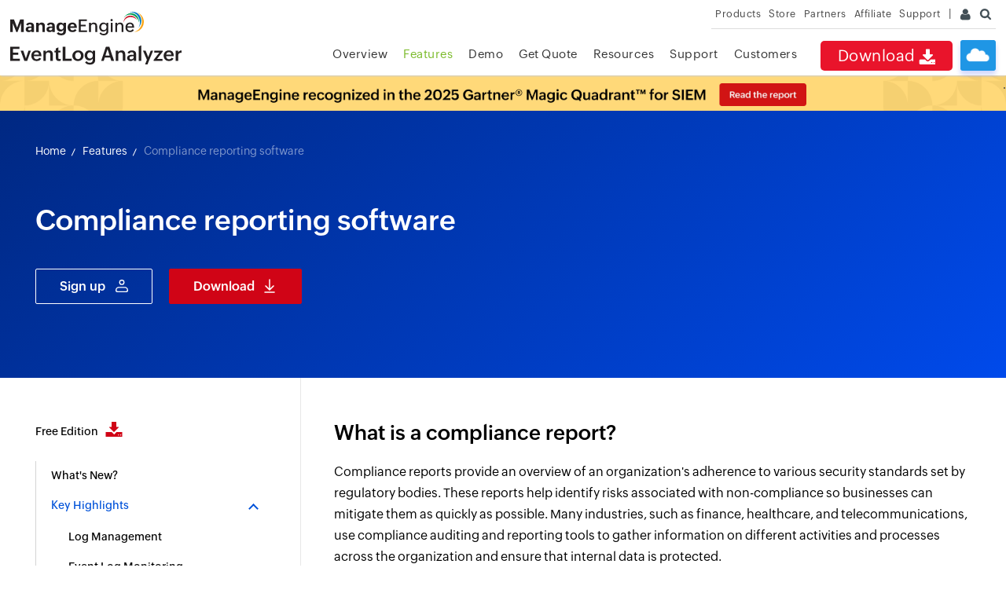

--- FILE ---
content_type: text/html
request_url: https://www.manageengine.com/products/eventlog/eventlog-compliance.html?source=ELAfaq
body_size: 17333
content:
<!DOCTYPE html>
<html lang="en">
<head>

<title>IT compliance management and reporting software | EventLog Analyzer</title>
<meta name="description" content="IT compliance reporting software that generates compliance audit reports for PCI DSS, HIPAA, FISMA, SOX, GLBA, and more to help you ensure your company is compliant with all regulations.">
<meta name="keywords" content="compliance audits, pci reporting, pci compliance, hipaa audits, hipaa audit reports, hipaa reporting, sarbanes oxley compliance, sox reporting, FISMA compliance, FISMA reporting, GLBA compliance, glba reporting, information security compliance, regulatory compliance, section 404 compliance, compliance audit reports, Meet IT Compliance, PCI DSS, FISMA, GLBA, SOX, ISO 27001, HIPAA, GPG13, Predefined Compliance Reports, Compliance Violation Alerts">
<meta name="robots" content="index,follow" />
<link rel="canonical" href="https://www.manageengine.com/products/eventlog/eventlog-compliance.html"/>

<link rel="preload" href="https://www.manageengine.com/css/me-v1.css" as="style" onload="this.rel='stylesheet'">
<link rel="preload" href="https://www.manageengine.com/css/jquery-ui.css" as="style" onload="this.rel='stylesheet'">
<link rel="preload" href="https://www.manageengine.com/products/eventlog/style/prd-style.css" as="style" onload="this.rel='stylesheet'">
<link rel="preload" href="https://www.manageengine.com/products/eventlog/style/jquery.fancybox-buttons.css" as="style" onload="this.rel='stylesheet'">
<link rel="preload" href="https://www.manageengine.com/products/eventlog/style/jquery.fancybox.css" as="style" onload="this.rel='stylesheet'">

<link rel="stylesheet" href="https://www.manageengine.com/css/jquery-ui.css">
<meta name="theme-color" content="#4285f4" />
<meta name="author" content="ManageEngine">
<meta name="viewport" content="width=device-width, initial-scale=1, maximum-scale=1">
<meta charset="utf-8">
<meta http-equiv="X-UA-Compatible" content="IE=edge,chrome=1">
<!--[if lt IE 9]><script src="https://www.manageengine.com/js/html5shiv.js"></script><![endif]-->
<link href="//www.manageengine.com/favicon.ico" rel="shortcut icon">
<link rel="preload" href="https://www.manageengine.com/js/ipcallback-new.js" as="script">
<link rel="preload" href="https://www.manageengine.com/css/me-v1.css?v2" as="style">
<link rel="preload" href="https://www.manageengine.com/products/eventlog/style/prd-style.css" as="style">
<link rel="preload" type="text/css" href="https://www.manageengine.com/products/eventlog/style/lhs-template-common-theme.css" as="style">
<script type="text/javascript" src="https://www.manageengine.com/js/ipcallback-new.js"></script>
<link rel="stylesheet" type="text/css" href="https://www.manageengine.com/css/me-v1.css?v2">
<link rel="stylesheet" type="text/css" href="/products/eventlog/style/prd-style.css">
<link rel="stylesheet" type="text/css" href="/products/eventlog/style/lhs-template-common-theme.css">
<style type="text/css">
.one--line--banner.cloud--img{padding:35px 34px 40px 279px;}
.one--line--banner.cloud--img h2{max-width:480px;}
.one--line--banner.cloud--img:after{content:"";background:url(images/log360-cloud-img.png) no-repeat;background-position:-15% 0px;background-size:79%;border-radius:10px;height:100%;left:0;position:absolute;top:0;width:323px}

@media screen and (max-width:1330px){
.one--line--banner.cloud--img{padding:45px 44px 50px 60px}
.one--line--banner.cloud--img:after{display:none;}
}
</style>
<style type="text/css">
/* Cloud button */
.nav-dwn a{font-size:20px}
.nav-clo{background:#1F96E5;border-radius:3px;box-shadow:0px 5px 6px #0026ef30;cursor:pointer;height:39px;margin:4px 0 0 10px;position:relative;transition:all .5s;width:45px}
.nav-clo:before{background:url(https://www.manageengine.com/products/eventlog/images/cloud-icons.png) no-repeat;background-size:183px;content:"";height:30px;left:7px;position:absolute;top:10px;width:30px;}
.nav-clo:hover{background:#1C6190;box-shadow:box-shadow: 0px 5px 6px #0026ef5c;transition:all .5s;}
.nav-clo ul{background:#fbfeff;border:solid 1px #c0ddff;box-shadow:0 13px 11px #00000042;display:none;padding:30px;position:absolute;right:0;top:55px;width:570px;}
.nav-clo ul:after{background:#fff;content:"";border:solid #c0ddff;border-width:0 1px 1px 0;height:0px;padding:5px;position:absolute;right:14px;top:-6px;transform:rotate(222deg);width:1px}
.nav-clo ul:before{content:"";height:10px;left:0;top:0;width:100%}
.nav-clo ul li{cursor:default;display:inline-block;position:relative;vertical-align:top;}
.nav-clo ul li:nth-child(1){width:30%}
.nav-clo ul li:nth-child(1):after{background:url(https://www.manageengine.com/products/eventlog/images/cloud-icons.png) no-repeat;background-position:-29px -5px;background-size:170px;content:"";height:141px;left:0;position:absolute;top:0;width:140px}
.nav-clo ul li:nth-child(2){width:69%}
.nav-clo ul li h3{font-size:20px;font-weight:500;margin:0}
.nav-clo ul li p{margin:5px 0 30px 0}
.nav-clo ul li a{background:none;border:solid 1px #168eff;border-radius:20px;color:#168eff;display:inline-block;font-size:14px;padding:7px 25px;position:relative;transition:all .3s ease}
.nav-clo ul li a:hover{background:#168eff;color:#fff;text-decoration:none;transition:all .3s ease}
.nav-clo span{background:url(images/cloud-icons.png) no-repeat;background-position:0 -55px;background-size:200px;height:17px;position:absolute;right:12px;top:11px;width:15px;z-index:9}
.nav-clo{display:none}
.fea-nav-list #allFeaDiv5 ul{width:23%}
</style>
</head>
<body data-template="eventlog-new.jsp">
<a href="#wsm--main--content" class="wsm--skip--btn"><span>skip to content</span></a>
<header>
  <div id="commonHeader">
  <div id="header-topsec">&nbsp;</div>
  <div class="" id="MEmobPanel">
    <div id="MEdropPanel">&nbsp;</div>
  </div>
  <div id="header-mainsec">
    <div class="headerinner">
      <div class="clearfix head-container">
        <div class="fl prdLogo">
        <a class="elalogosvg" href="/products/eventlog/"><img loading="lazy" title="Log Management & SIEM - ManageEngine EventLog Analyzer" alt="Log Management & SIEM - ManageEngine EventLog Analyzer" src="https://www.manageengine.com/images/logo/eventloganalyzer.svg"/></a>
        </div>
        <div class="fr">
          <nav>
		  <div class="nav-clo mope fr mbH">
		  	<ul>
				<li>&nbsp;</li>
				<li><h3>Cloud edition for EventLog Analyzer</h3><p>Fulfil your logging needs and perform compliance management in the cloud. Check out our cloud edition.</p><a href="https://www.manageengine.com/products/eventlog/download.html?signup=true&utm_source=manageengine&utm_medium=referral&utm_campaign=index&utm_content=ela-header">Sign up for free</a></li><span>&nbsp;</span>
		  	</ul>
		  </div>
            <div class="nav-dwn fr"><a href="https://www.manageengine.com/products/eventlog/download.html?top-menu" title="Download ManageEngine EventLog Analyzer">Download <span class="nav-dwn-icon">&nbsp;</span></a></div>
            <div class="fr pr">
              <ul class="nav header-nav productmenu clearfix" itemscope="itemscope" itemtype="https://www.schema.org/SiteNavigationElement">
                <li id="over"><a href="https://www.manageengine.com/products/eventlog/?top-menu" title="Overview">Overview</a></li>
			  <li id="lnk"><a href="https://www.manageengine.com/products/eventlog/download.html?top-menu" title="Email Download Link">Email Download Link</a></li>
              <li id="fea"><a href="https://www.manageengine.com/products/eventlog/features.html?top-menu" title="Features">Features</a></li>
              <li id="dmo"><a href="https://www.manageengine.com/products/eventlog/request-demo.html?top-menu" title="Demo">Demo</a><span></span></li>
              <li id="quote"><a href="https://www.manageengine.com/products/eventlog/get-quote.html?top-menu" title="Get Quote">Get Quote</a><span></span></li>
              <li id="res"><a href="https://www.manageengine.com/products/eventlog/resources.html?top-menu" title="Resources">Resources</a><span></span></li>
              <li id="supp"><a href="https://www.manageengine.com/products/eventlog/support.html?top-menu" title="Support">Support</a><span></span></li>
              <li id="cust"><a href="https://www.manageengine.com/products/eventlog/customers.html?top-menu" title="Customers">Customers</a><span></span></li>
              </ul>
            </div>
          </nav>
        </div>
        <div class="menuIcon menu2ResBlk" id="MEmobile"><span class="s-icon icon-s-menu">&nbsp;</span></div>
		        <div class="menuIcon lnkMob"><a href="https://www.manageengine.com/products/eventlog/email-download-link.html?top-menu"><span class="s-icon icon-s-emDLnk">&nbsp;</span></a></div>
		<div class="lnkTab fr lnkDldMar"><a href="https://www.manageengine.com/products/eventlog/email-download-link.html?top-menu">Email Download Link <img loading="lazy" src="https://www.manageengine.com/mobile/images/email-download-top.png" /></a></div>
      </div>
    </div>
  </div>
  </div>
</header>
<section>
<div class="heading-menu"></div>
</section>

<div class="full-width-wrapper page--header">
  <div class="main--container">
    <div class="banr--text">
	<div class="breadcrumb--container">
    	<div><a href="https://www.manageengine.com/products/eventlog/?breadcrumbs">Home</a>      	<a href="https://www.manageengine.com/products/eventlog/features.html?breadcrumbs">Features</a>      	<a href="#">Compliance reporting software</a></div>
	</div>
	<h1>Compliance reporting software</h1>
<div class="Country_based_cta">
<div class="CB_CTA_wrap CB_CTA_US"><a href="https://www.manageengine.com/products/eventlog/download.html?signup=true&amp;utm_content=ela_cta_banner&amp;utm_campaign=eventlog-compliance" class="CS_CTA_signup">Sign up</a>          		<a href="https://www.manageengine.com/products/eventlog/download.html?eventlog-compliance" class="CS_CTA_download">Download</a></div>
</div>
	</div>
  </div>
</div>

<section>
<div class="full-width-wrapper">
  <div class="main--container page-content-container" id="scroll">
    <div class="lhs--tree--new">
      
	  <ul id="lhsTree">
    <li id="freedload"><span><a title="Free Edition" href="/products/eventlog/download-free.html?lhs">Free Edition <i class="dwn-ic">&nbsp;</i></a></span></li>
    <li id="whatsnew"><span><a title="What's New?" href="/products/eventlog/features-new.html?lhs" target="_blank">What's New?</a></span></li>
    <li><span class="ifTree">Key Highlights</span>
      <ul>
          <li><a href="/products/eventlog/log-management.html?lhs" title="Log Management">Log Management</a></li>
          <li><a href="/products/eventlog/windows-event-log-monitoring.html?lhs" title="Event Log Monitoring">Event Log Monitoring</a></li>
          <li><a href="/products/eventlog/what-is-log-analysis.html?lhs" title="Log Analysis">Log Analysis</a></li>
          <li><a href="/products/eventlog/syslog-server.html?lhs" title="Syslog Server">Syslog Server</a></li>
          <li><a href="/products/eventlog/linux-log-analyzer.html?lhs" title="Linux Log Analyzer">Linux Log Analyzer</a></li>
          <li><a href="/products/eventlog/advanced-threat-analytics.html?lhs" title="Advanced Threat Analytics">Advanced Threat Analytics</a></li>
          <li><a href="/products/eventlog/eventlog-archiving.html?lhs" title="Log Archiving">Log Archiving</a></li>
          <li><a href="/products/eventlog/eventlog-compliance.html?lhs" title="IT Compliance Management">IT Compliance Management</a></li>
          <li><a href="/products/eventlog/log-visualization-tool.html?lhs" title="Log Visualization">Log Visualization</a></li>
      </ul>
    </li>
    <li><span class="ifTree">Suggested Reading</span>
        <ul>
            <li><a href="/products/eventlog/logging-guide.html?lhs" title="Logging Guide">Logging Guide</a></li>
            <li><a href="/log-management/cyber-security/" title="Cybersecurity Glossary">Cybersecurity Glossary</a></li>
            <li><a href="/log-management/siem/what-is-siem.html?lhs" title="What is SIEM">What is SIEM</a></li>
            <li><a href="/products/eventlog/what-is-log-management.html?lhs" title="What is Log Management">What is Log Management</a></li>
            <li><a href="/products/eventlog/what-is-log-analysis.html?lhs" title="What is Log Analysis">What is Log Analysis</a></li>
        </ul>
    </li>
    <li><span class="ifTree">All Capabilities</span>
          <ul>
            <li>
                <span class="subTree">Log Management</span>
                <ul class="subTreeList">
                    <li><a href="/products/eventlog/windows-event-log-management.html?lhs" title="Event Log Management">Event Log Management</a></li>
                    <li><a href="/products/eventlog/syslog-management.html?lhs" title="Syslog Management">Syslog Management</a></li>
                    <li><a href="/products/eventlog/universal-log-collection.html?lhs" title="Log Collection">Log Collection</a></li>
                    <li><a href="/products/eventlog/collect-eventlogs.html?lhs" title="Agent-less Log Collection">Agent-less Log Collection</a></li>
                    <li><a href="/products/eventlog/collect-eventlogs-with-agent.html?lhs" title="Agent Based Log collection">Agent Based Log collection</a></li>
                    <li><a href="/products/eventlog/eventlog-analysis.html?lhs" title="Windows Log Analysis">Windows Log Analysis</a></li>
                    <li><a href="/products/eventlog/event-log-auditing.html?lhs" title="Event Log Auditing">Event Log Auditing</a></li>
                    <li><a href="/products/eventlog/remote-log-management.html?lhs" title="Remote Log Management">Remote Log Management</a></li>
                    <li><a href="/products/eventlog/cloud-infrastructure-monitoring.html?lhs" title="Cloud Log Management">Cloud Log Management</a></li>
                    <li><a href="/products/eventlog/security-log-management-solution.html?lhs" title="Security Log Management">Security Log Management</a></li>
                    <li><a href="/products/eventlog/server-log-management.html?lhs" title="Server Log Management">Server Log Management</a></li>
                    <li><a href="/products/eventlog/linux-auditing-reporting.html?lhs" title="Linux Auditing and Reporting">Linux Auditing and Reporting</a></li>
                    <li><a href="/products/eventlog/network-syslog-auditing-software.html?lhs" title="Auditing Syslog Devices">Auditing Syslog Devices</a></li>
                    <li><a href="/products/eventlog/windows-registry-log-audit.html?lhs" title="Windows Registry Auditing">Windows Registry Auditing</a></li>
                    <li><a href="/products/eventlog/privileged-user-activity-audit.html?lhs" title="Privileged User Activity Auditing">Privileged User Activity Auditing</a></li>
                </ul>
            </li>
            <li>
                <span class="subTree">Application Log Management</span>
                <ul class="subTreeList">
                    <li><a href="/products/eventlog/application-log-processing.html?lhs" title="Application Log Monitoring">Application Log Monitoring</a></li>
                    <li><a href="/products/eventlog/web-server-auditing.html?lhs" title="Web Server Auditing">Web Server Auditing</a></li>
                    <li><a href="/products/eventlog/database-activity-monitoring.html?lhs" title="Database Activity Monitoring">Database Activity Monitoring</a></li>
                    <li><a href="/products/eventlog/database-auditing.html?lhs" title="Database Auditing">Database Auditing</a></li>
                    <li><a href="/products/eventlog/iis-server-log-analyzer.html?lhs" title="IIS Log Analyzer">IIS Log Analyzer</a></li>
                    <li><a href="/products/eventlog/apache-web-server-log-analyzer.html?lhs" title="Apache Log Analyzer">Apache Log Analyzer</a></li>
                    <li><a href="/products/eventlog/ms-sql-server-monitoring-analysis.html?lhs" title="SQL Database Auditing">SQL Database Auditing</a></li>
                    <li><a href="/products/eventlog/vmware-log-management.html?lhs" title="VMware Log Analyzer">VMware Log Analyzer</a></li>
                    <li><a href="/products/eventlog/hyper-v-event-log-auditing.html?lhs" title="Hyper V Event Log Auditing">Hyper V Event Log Auditing</a></li>
                    <li><a href="/products/eventlog/mysql-log-analyzer.html?lhs" title="MySQL Log Analyzer">MySQL Log Analyzer</a></li>
                    <li><a href="/products/eventlog/dhcp-server-auditing-monitoring-on-windows-and-linux.html?lhs" title="DHCP Server Auditing">DHCP Server Auditing</a></li>
                    <li><a href="/products/eventlog/oracle-database-auditing-tool.html?lhs" title="Oracle Database Auditing">Oracle Database Auditing</a></li>
                    <li><a href="/products/eventlog/sql-auditing-tool.html?lhs" title="SQL Database Auditing">SQL Database Auditing</a></li>
                    <li><a href="/products/eventlog/iis-ftp-server-management-reports.html?lhs" title="IIS FTP Log Analyzer">IIS FTP Log Analyzer</a></li>
                    <li><a href="/products/eventlog/iis-web-server-management-reports.html?lhs" title="IIS Web Log Analyzer">IIS Web Log Analyzer</a></li>
                    <li><a href="/products/eventlog/microsoft-iis-log-viewer-tool.html?lhs" title="IIS Viewer">IIS Viewer</a></li>
                    <li><a href="/products/eventlog/microsoft-iis-log-parser-tool.html?lhs" title="IIS Log Parser">IIS Log Parser</a></li>
                    <li><a href="/products/eventlog/apache-log-viewer.html?lhs" title="Apache Log Viewer">Apache Log Viewer</a></li>
                    <li><a href="/products/eventlog/apache-log-parser-tool.html?lhs" title="Apache Log Parser">Apache Log Parser</a></li>
                    <li><a href="/products/eventlog/oracle-database-auditing-tool.html?lhs" title="Oracle Database Auditing">Oracle Database Auditing</a></li>
                </ul>
            </li>
            <li>
                <span class="subTree">IT Compliance Auditing</span>
                <ul class="subTreeList">
                    <li><a href="/products/eventlog/iso-27001-compliance-audit.html?lhs" title="ISO 27001 Compliance">ISO 27001 Compliance</a></li>
                    <li><a href="/products/eventlog/hipaa-compliance-reports.html?lhs" title="HIPAA Compliance">HIPAA Compliance</a></li>
                    <li><a href="/products/eventlog/pci-compliance-reports.html?lhs" title="PCI DSS Compliance">PCI DSS Compliance</a></li>
                    <li><a href="/products/eventlog/sox-compliance-reports.html?lhs" title="SOX Compliance">SOX Compliance</a></li>
                    <li><a href="/products/eventlog/general-data-protection-regulation-gdpr-solution.html?lhs" title="GDPR Compliance">GDPR Compliance</a></li>
                    <li><a href="/products/eventlog/fisma-compliance-reports.html?lhs" title="FISMA Compliance Audit">FISMA Compliance Audit</a></li>
                    <li><a href="/products/eventlog/glba-compliance-reports.html?lhs" title="GLBA Compliance Audit">GLBA Compliance Audit</a></li>
                    <li><a href="/products/eventlog/ccpa-compliance-solution.html?lhs" title="CCPA Compliance Audit">CCPA Compliance Audit</a></li>
                    <li><a href="/products/eventlog/cyber-essentials-audit-tool.html?lhs" title="Cyber Essentials Compliance Audit">Cyber Essentials Compliance Audit</a></li>
                    <li><a href="/products/eventlog/gpg13-compliance-auditing-reporting.html?lhs" title="GPG Compliance Audit">GPG Compliance Audit</a></li>
                    <li><a href="/products/eventlog/information-security-level-protection-compliance-reports.html?lhs" title="ISLP Compliance Audit">ISLP Compliance Audit</a></li>
                    <li><a href="/products/eventlog/ferpa-compliance-reports.html?lhs" title="FERPA Compliance Audit">FERPA Compliance Audit</a></li>
                    <li><a href="/products/eventlog/nerc-compliance-reports.html?lhs" title="NERC Compliance Audit Reports">NERC Compliance Audit Reports</a></li>
                    <li><a href="/products/eventlog/pdpa-compliance-solution.html?lhs" title="PDPA Compliance Audit reports">PDPA Compliance Audit reports</a></li>
                    <li><a href="/products/eventlog/cmmc-compliance-reports.html?lhs" title="CMMC Compliance Audit">CMMC Compliance Audit</a></li>
                    <li><a href="/products/eventlog/eventlog-new-compliance-reports.html?lhs" title="Reports for New Regulatory Compliance">Reports for New Regulatory Compliance</a></li>
                    <li><a href="/products/eventlog/eventlog-custom-compliance-reports.html?lhs" title="Customizing Compliance Reports">Customizing Compliance Reports</a></li>
                </ul>
            </li>
            <li>
                <span class="subTree">Security Monitoring</span>
                <ul class="subTreeList">
                    <li><a href="/products/eventlog/threat-intelligence-solution.html?lhs" title="Threat Intelligence">Threat Intelligence</a></li>
                    <li><a href="/products/eventlog/stix-taxii-threat-intelligence.html?lhs" title="STIX/TAXII Feed Processor">STIX/TAXII Feed Processor</a></li>
                    <li><a href="/products/eventlog/reduce-false-positives-using-threat-whitelisting.html?lhs" title="Threat Whitelisting">Threat Whitelisting</a></li>
                    <li><a href="/products/eventlog/event-correlation.html?lhs" title="Real-Time Event Correlation">Real-Time Event Correlation</a></li>
                    <li><a href="/products/eventlog/log-forensics.html?lhs" title="Log Forensics">Log Forensics</a></li>
                    <li><a href="/products/eventlog/siem-incident-response-management.html?lhs" title="Incident Management System">Incident Management System</a></li>
                    <li><a href="/products/eventlog/automated-incident-response-workflows.html?lhs" title="Automated Incident Response">Automated Incident Response</a></li>
                    <li><a href="/products/eventlog/file-integrity-monitoring-linux.html?lhs" title="Linux File Integrity Monitoring">Linux File Integrity Monitoring</a></li>
                    <li><a href="/products/eventlog/siem-threat-intelligence.html?lhs" title="Detecting Threats in Windows">Detecting Threats in Windows</a></li>
                    <li><a href="/products/eventlog/monitor-threat-intelligence-solutions.html?lhs" title="External Threat Mitigation">External Threat Mitigation</a></li>
                    <li><a href="/products/eventlog/mbam-malwarebytes-antimalware-log-reporting-software.html?lhs" title="Malwarebytes Threat Reports">Malwarebytes Threat Reports</a></li>
                    <li><a href="/products/eventlog/fireeye-event-log-management.html?lhs" title="FireEye Threat Intelligence">FireEye Threat Intelligence</a></li>
                    <li><a href="/products/eventlog/application-log-management.html?lhs" title="Application Log Management">Application Log Management</a></li>
                    <li><a href="/products/eventlog/security-information-event-management.html?lhs" title="Security Information and Event Management (SIEM)">Security Information and Event Management (SIEM)</a></li>
                    <li><a href="/products/eventlog/event-alerting.html?lhs" title="Real-Time Event Alerts">Real-Time Event Alerts</a></li>
                    <li><a href="/products/eventlog/privileged-user-activity-audit.html?lhs" title="Privileged User Activity Auditing">Privileged User Activity Auditing</a></li>
                </ul>
            </li>
            <li>
                <span class="subTree">Network Device Monitoring</span>
                <ul class="subTreeList">
                    <li><a href="/products/eventlog/network-device-monitoring.html?lhs" title="Network Device Monitoring">Network Device Monitoring</a></li>
                    <li><a href="/products/eventlog/monitor-router-logs.html?lhs" title="Router Log Auditing">Router Log Auditing</a></li>
                    <li><a href="/products/eventlog/switch-log-monitoring.html?lhs" title="Switch Log Monitoring">Switch Log Monitoring</a></li>
                    <li><a href="/products/eventlog/firewall-auditing-tool.html?lhs" title="Firewall Log Analyzer">Firewall Log Analyzer</a></li>
                    <li><a href="/products/eventlog/cisco-log-analyzer.html?lhs" title="Cisco Logs Analyzer">Cisco Logs Analyzer</a></li>
                    <li><a href="/products/eventlog/vpn-log-analyzer.html?lhs" title="VPN Log Analyzer">VPN Log Analyzer</a></li>
                    <li><a href="/products/eventlog/ids-ips-monitoring-reporting.html?lhs" title="IDS/IPS Log Monitoring">IDS/IPS Log Monitoring</a></li>
                    <li><a href="/products/eventlog/solaris-log-auditing-and-analysis-software.html?lhs" title="Solaris Device Auditing">Solaris Device Auditing</a></li>
                    <li><a href="/products/eventlog/router-user-activity-tracking.html?lhs" title="Monitoring User Activity in Routers">Monitoring User Activity in Routers</a></li>
                    <li><a href="/products/eventlog/monitoring-router-traffic.html?lhs" title="Monitoring Router Traffic">Monitoring Router Traffic</a></li>
                    <li><a href="/products/eventlog/arista-switch-log-analysis-software.html?lhs" title="Arista Switch Log Monitoring">Arista Switch Log Monitoring</a></li>
                    <li><a href="/products/eventlog/firewall-traffic-monitoring-tool.html?lhs" title="Firewall Traffic Monitoring">Firewall Traffic Monitoring</a></li>
                    <li><a href="/products/eventlog/monitor-windows-firewall.html?lhs" title="Windows Firewall Auditing">Windows Firewall Auditing</a></li>
                    <li><a href="/products/eventlog/sonicwall-log-analyzer.html?lhs" title="SonicWall Log Analyzer">SonicWall Log Analyzer</a></li>
                    <li><a href="/products/eventlog/h3c-network-firewall-log-management.html?lhs" title="H3C Firewall Auditing">H3C Firewall Auditing</a></li>
                    <li><a href="/products/eventlog/barracuda-log-analysis-tool.html?lhs" title="Barracuda Device Auditing">Barracuda Device Auditing</a></li>
                    <li><a href="/products/eventlog/palo-alto-firewall-log-management.html?lhs" title="Palo Alto Networks Firewall Auditing">Palo Alto Networks Firewall Auditing</a></li>
                    <li><a href="/products/eventlog/juniper-network-devices-log-auditing.html?lhs" title="Juniper Device Auditing">Juniper Device Auditing</a></li>
                    <li><a href="/products/eventlog/fortinet-firewall-audit.html?lhs" title="Fortinet Device Auditing">Fortinet Device Auditing</a></li>
                    <li><a href="/products/eventlog/pfsense-firewall-log-analyzer.html?lhs" title="pfSense Firewall Log Analyzer">pfSense Firewall Log Analyzer</a></li>
                    <li><a href="/products/eventlog/netscreen-log-analyzer-tool.html?lhs" title="NetScreen Log Analysis">NetScreen Log Analysis</a></li>
                    <li><a href="/products/eventlog/watchguard-monitoring-tool.html?lhs" title="WatchGuard Traffic Monitoring">WatchGuard Traffic Monitoring</a></li>
                    <li><a href="/products/eventlog/checkpoint-log-analyzer.html?lhs" title="Check Point Device Auditing">Check Point Device Auditing</a></li>
                    <li><a href="/products/eventlog/sophos-firewall-log-monitoring.html?lhs" title="Sophos Log Monitoring">Sophos Log Monitoring</a></li>
                    <li><a href="/products/eventlog/huawei-network-syslog-management.html?lhs" title="Huawei Device Monitoring">Huawei Device Monitoring</a></li>
                    <li><a href="/products/eventlog/hp-switch-and-router-log-analyzer.html?lhs" title="HP Log Analysis">HP Log Analysis</a></li>
                    <li><a href="/products/eventlog/f5-firewall-log-monitoring-and-analysis-tool.html?lhs" title="F5 Logs Monitoring">F5 Logs Monitoring</a></li>
                    <li><a href="/products/eventlog/fortinet-log-analyzer.html?lhs" title="Fortinet Log Analyzer">Fortinet Log Analyzer</a></li>
                </ul>
            </li>
            <li>
                <span class="subTree">Endpoint Log Management</span>
                <ul class="subTreeList">
                    <li><a href="/products/eventlog/usb-removable-disk-auditing.html?lhs" title="Removable Disk Auditing">Removable Disk Auditing</a></li>
                    <li><a href="/products/eventlog/vulnerability-scanner-audit.html?lhs" title="Vulnerability Scanner Auditing">Vulnerability Scanner Auditing</a></li>
                    <li><a href="/products/eventlog/openvas-reporting-tool.html?lhs" title="OpenVAS Reporting Tool">OpenVAS Reporting Tool</a></li>
                    <li><a href="/products/eventlog/antivirus-log-analyzer.html?lhs" title="Antivirus Log Analysis">Antivirus Log Analysis</a></li>
                    <li><a href="/products/eventlog/symantec-log-management-solution.html?lhs" title="Symantec Endpoint Protection Log Analysis">Symantec Endpoint Protection Log Analysis</a></li>
                    <li><a href="/products/eventlog/mcafee-endpoint-log-monitoring-and-management.html?lhs" title="Mcafee Endpoint Log Management">Mcafee Endpoint Log Management</a></li>
                </ul>
            </li>
            <li>
                <span class="subTree">System and User Monitoring Reports</span>
                <ul class="subTreeList">
                    <li><a href="/products/eventlog/active-directory-log-monitoring.html?lhs" title="Active Directory Log Reports">Active Directory Log Reports</a></li>
                    <li><a href="/products/eventlog/user-session-monitoring.html?lhs" title="User Session Monitoring">User Session Monitoring</a></li>
                    <li><a href="/products/eventlog/eventlog-reports.html?lhs" title="Predefined EventLog Reports">Predefined EventLog Reports</a></li>
                    <li><a href="/products/eventlog/eventlog-monitor-custom-reports.html?lhs" title="Custom EventLog Reports">Custom EventLog Reports</a></li>
                    <li><a href="/products/eventlog/windows-registry-log-audit.html?lhs" title="Windows Registry Auditing">Windows Registry Auditing</a></li>
                    <li><a href="/products/eventlog/privileged-user-activity-audit.html?lhs" title="Privileged User Activity Auditing">Privileged User Activity Auditing</a></li>
                </ul>
            </li>
      </ul>
    </li>
    <li><span class="ifTree">Product Resources</span>
        <ul>
            <li><a href="/products/eventlog/features-new.html?lhs" title="What's new?">What's new?</a></li>
            <li><a href="https://www.manageengine.com/products/eventlog/reseller_docs/eventlog-analyzer-flyer.pdf" target="_blank" title="Data sheet">Data sheet</a></li>
            <li><a href="https://www.manageengine.com/products/eventlog/help/" target="_blank" title="Help documents">Help documents</a></li>
            <li><a href="/products/eventlog/supported-data-sources.html?lhs" title="Supported Log &amp; Data Sources">Supported Log &amp; Data Sources</a></li>
            <li><a href="/products/eventlog/system_requirement.html?lhs" title="System Requirements">System Requirements</a></li>
        </ul>
    </li>
  </ul>
	  
      <ul class="relPrd">
        <li><span>Related Products</span>
          <ul class="releated-nav">
			<li class="wsm-lhs-prd-ic wsm-ic-log360 twolink">Log360 (<a class="product-quick-name" title="Log360" target="_blank" href="https://www.manageengine.com/log-management/?lhsela">On-Premise</a> | <a class="product-quick-name" title="Log360" target="_blank" href="https://www.manageengine.com/cloud-siem/?lhsela">Cloud</a>) <a class="product-expanded-name" title="Comprehensive SIEM and UEBA" target="_blank" href="https://www.manageengine.com/log-management/index.html?lhsela">Comprehensive SIEM and UEBA</a> </li>
			<li class="wsm-lhs-prd-ic wsm-ic-admp"><a class="product-quick-name" title="ADManager Plus" target="_blank" href="https://www.manageengine.com/products/ad-manager/index.html?lhsela">ADManager Plus</a> <a class="product-expanded-name" title="Active Directory Management &amp; Reporting" target="_blank" href="https://www.manageengine.com/products/ad-manager/index.html?lhsela">Active Directory Management &amp; Reporting</a> </li>
			<li class="wsm-lhs-prd-ic wsm-ic-adap"><a class="product-quick-name" title="ADAudit Plus" target="_blank" href="https://www.manageengine.com/products/active-directory-audit/index.html?lhsela">ADAudit Plus</a> <a class="product-expanded-name" title="Real-time Active Directory Auditing" target="_blank" href="https://www.manageengine.com/products/active-directory-audit/index.html?lhsela">Real-time Active Directory Auditing and UBA</a> </li>
			<li class="wsm-lhs-prd-ic wsm-ic-adssp"><a class="product-quick-name" href="https://www.manageengine.com/products/self-service-password/?lhsela" target="_blank" title="ADSelfService Plus">ADSelfService Plus</a> <a title="Identity security with MFA, SSO, and SSPR" class="product-expanded-name" href="https://www.manageengine.com/products/self-service-password/?lhsela">Identity security with MFA, SSO, and SSPR</a> </li>
			<li class="wsm-lhs-prd-ic wsm-ic-dsp"><a class="product-quick-name" title="DataSecurity Plus" target="_blank" href="https://www.manageengine.com/data-security/index.html?lhsela">DataSecurity Plus</a> <a class="product-expanded-name" title="File server auditing & data discovery" target="_blank" href="https://www.manageengine.com/file-server-auditing/index.html?lhsela">File server auditing & data discovery</a> </li>
			<li class="wsm-lhs-prd-ic wsm-ic-erp"><a class="product-quick-name" title="Exchange Reporter Plus" target="_blank" href="https://www.manageengine.com/products/exchange-reports/index.html?lhsela">Exchange Reporter Plus</a> <a class="product-expanded-name" title="Exchange Server Auditing &amp; Reporting" target="_blank" href="https://www.manageengine.com/products/exchange-reports/index.html?lhsela">Exchange Server Auditing &amp; Reporting</a> </li>
			<li class="wsm-lhs-prd-ic wsm-ic-m365"><a class="product-quick-name" title="M365 Manager Plus" target="_blank" href="https://www.manageengine.com/microsoft-365-management-reporting/index.html?lhsela">M365 Manager Plus</a> <a class="product-expanded-name" title="Microsoft 365 Management & Reporting Tool" target="_blank" href="https://www.manageengine.com/microsoft-365-management-reporting/index.html?lhsela">Microsoft 365 Management & Reporting Tool</a> </li>
			<li class="wsm-lhs-prd-ic wsm-ic-rmp"><a class="product-quick-name" title="RecoveryManager Plus" target="_blank" href="https://www.manageengine.com/ad-recovery-manager/index.html?lhsela">RecoveryManager Plus</a> <a class="product-expanded-name" title="Enterprise backup and recovery tool" target="_blank" href="https://www.manageengine.com/ad-recovery-manager/index.html?lhsela">Enterprise backup and recovery tool</a> </li>
			<li class="wsm-lhs-prd-ic wsm-ic-spmp"><a class="product-quick-name" title="SharePoint Manager Plus" target="_blank" href="https://www.manageengine.com/sharepoint-management-reporting/index.html?lhsela">SharePoint Manager Plus</a> <a class="product-expanded-name" title="SharePoint Reporting and Auditing" target="_blank" href="https://www.manageengine.com/sharepoint-management-reporting/index.html?lhsela">SharePoint Reporting and Auditing</a> </li>
			<li class="wsm-lhs-prd-ic wsm-ic-ad360"><a class="product-quick-name" title="AD360" target="_blank" href="https://www.manageengine.com/active-directory-360/index.html?lhsela">AD360</a> <a class="product-expanded-name" title="Integrated Identity and Access Management" target="_blank" href="https://www.manageengine.com/active-directory-360/index.html?lhsela">Integrated Identity & Access Management</a> </li>
			<li class="wsm-lhs-prd-ic wsm-ic-adf"><a class="product-quick-name" title="AD Free Tool" target="_blank" href="https://www.manageengine.com/products/free-windows-active-directory-tools/free-active-directory-tools-index.html?lhsela">AD Free Tools</a> <a class="product-expanded-name" title="Active Directory FREE Tools" target="_blank" href="https://www.manageengine.com/products/free-windows-active-directory-tools/free-active-directory-tools-index.html?lhsela">Active Directory FREE Tools</a></li>
		</ul>
        </li>
      </ul>
	  
    </div>
    <div class="rhs--cont--new" id="wsm--main--content"> 
    <h2>What is a compliance report?</h2>
<p>Compliance reports provide an overview of an organization's adherence to various security standards set by regulatory bodies. These reports help identify risks associated with non-compliance so businesses can mitigate them as quickly as possible. Many industries, such as finance, healthcare, and telecommunications, use compliance auditing and reporting tools to gather information on different activities and processes across the organization and ensure that internal data is protected.</p>
<h2>The importance of compliance auditing and reporting</h2>
<p>Sensitive enterprise data is often at risk of being compromised. These days, organizations must establish network security processes to safeguard sensitive information and meet regulatory guidelines. Observing these regulatory compliance audit guidelines is crucial since being non-compliant can result in severe penalties.</p>
<p>Companies must demonstrate adherence to the various security standards during compliance audits by producing the corresponding reports. Regulatory bodies also require organizations to retain log data over long periods from their network devices and applications to allow the auditors to authenticate security incidents by checking the audit trails.</p>
<p>Compliance auditing and reporting tools, such as EventLog Analyzer, audit the logs generated in your network to help ensure your company is compliant with all regulations.</p>
<div class="one--line--banner cloud--img">
<h2>Want to try compliance<br />
management in the cloud?</h2>
<a href="https://www.manageengine.com/products/eventlog/on-prem-cloud-free-trial.html?signup=true&amp;utm_source=manageengine&amp;utm_medium=referral&amp;utm_campaign=eventlog-compliance&amp;utm_content=ela-feature" class="one--line--banner--cta">Sign up for free</a></div>
<h2>Benefits of automated compliance reporting</h2>
<p>It's important to note that no organization can be fully compliant with all regulations at all times, which is why it's important to have a system in place that monitors compliance on an ongoing basis. This ensures that when there are changes or updates made to regulations, you can take immediate action before your business falls out of compliance.</p>
<h2>How you can simplify IT compliance reporting with EventLog Analyzer</h2>
<p>EventLog Analyzer helps your organization meet all its regulatory obligations by providing an audit trail of events across all systems, applications, and networks and helping identify areas of risk. This compliance reporting software enables you to generate predefined compliance reports for regulations such as the PCI DSS, FISMA, GLBA, SOX, HIPAA, or ISO 27001 by collecting, <a href="https://www.manageengine.com/products/eventlog/collect-eventlogs.html?source=eventlog-compliance" title="Analyzing, and archiving Windows event logs and syslogs">analyzing, and archiving Windows event logs and syslogs</a> received from your network infrastructure.</p>
<p>EventLog Analyzer generates compliance reports easily by monitoring your network and sensitive data in real time. It also helps organizations retain and archive log data for custom periods, enabling you to perform forensic analysis on the archived logs to meet compliance audit requirements, investigate data thefts, and track network intruders.</p>
<p>With the world becoming more digitized, more regulations continue to come into play, including the GDPR and HIPAA. EventLog Analyzer can help with data protection, access rights, compliance alerting, and much more.</p>
<h2>EventLog Analyzer | Compliance reporting benefits</h2>
<ul class="tick--list">
    <li>Generate out-of-the-box compliance reports for the <a href="https://www.manageengine.com/products/eventlog/pci-compliance-reports.html?source=eventlog-compliance" title="PCI DSS">PCI DSS</a>, <a href="https://www.manageengine.com/products/eventlog/fisma-compliance-reports.html?source=eventlog-compliance" title="FISMA">FISMA</a>, <a href="https://www.manageengine.com/products/eventlog/glba-compliance-reports.html?source=eventlog-compliance" title="GLBA">GLBA</a>, <a href="https://www.manageengine.com/products/eventlog/sox-compliance-reports.html?source=eventlog-compliance" title="SOX">SOX</a>, <a href="https://www.manageengine.com/products/eventlog/hipaa-compliance-reports.html?source=eventlog-compliance" title="HIPAA">HIPAA</a>, <a href="https://www.manageengine.com/products/eventlog/iso-27001-compliance-audit.html?source=eventlog-compliance" title="ISO 27001">ISO 27001</a>, and more</li>
    <li>Create compliance reports for both Windows Event logs and Linux or Unix syslogs</li>
    <li>Generate compliance reports from a centralized location</li>
    <li>Receive compliance reports in multiple formats, like PDF or CSV</li>
    <li><a href="https://www.manageengine.com/products/eventlog/help/StandaloneManagedServer-UserGuide/ComplianceReports/compliance-reports-intro.html?source=eventlog-compliance#schedule" title="Schedule compliance reports to run periodically" target="_blank">Schedule compliance reports to run periodically</a>, and get them emailed to multiple administrators</li>
    <li><a href="https://www.manageengine.com/products/eventlog/eventlog-new-compliance-reports.html?source=eventlog-compliance" title="Create reports for new compliances">Create reports for new compliances</a></li>
    <li><a href="https://www.manageengine.com/products/eventlog/eventlog-custom-compliance-reports.html?source=eventlog-compliance" title="Customize existing compliance reports">Customize existing compliance reports</a> according to your needs</li>
</ul>
<h2>Compliance Reports for the PCI DSS, FISMA, ISO 27001, HIPAA, SOX and GLBA</h2>
<h3>PCI DSS | Payment Card Industry - Data Security Standards Compliance Report</h3>
<p>If your organization stores, transmits or processes customer credit card data, then you must comply with the PCI DSS.</p>
<p>The Payment Card Industry Data Security Standard (PCI DSS) was created to meet the rising threat to credit cardholder personal information. This includes card information thefts either from within the organization handling it or from external brute forces. Compliance to the PCI-DSS is mandatory for all organizations dealing with credit, debit and ATM cards, as defined by the PCI Security Standards Council, which includes industry giants like Visa, Master Card, and American Express.</p>
<div class="middle--cta--wrap"><a href="https://www.manageengine.com/products/eventlog/pci-compliance-reports.html?source=eventlog-compliance" class="wsm--btn--blue" title="Read how EventLog Analyzer helps you meet FISMA compliance">Read how EventLog Analyzer helps you meet PCI DSS compliance</a></div>
<h3>FISMA | Federal Information Security Management Act Compliance Report</h3>
<p>All government agencies, government contractors, and organizations that deal and exchange data with government systems must follow FISMA compliance guidelines. Organizations have to monitor, retain and maintain audit records of all security events as per the Federal Information Security Management Act (FISMA).</p>
<div class="middle--cta--wrap"><a href="https://www.manageengine.com/products/eventlog/fisma-compliance-reports.html?source=eventlog-compliance" class="wsm--btn--blue" title="Read how EventLog Analyzer helps you meet FISMA compliance">Read how EventLog Analyzer helps you meet FISMA compliance</a></div>
<h3>SOX | Sarbanes-Oxley Compliance Report</h3>
<p>The Sarbanes-Oxley Act (SOX) requires companies to implement processes and controls to protect financial data. All companies need to produce the SOX report that tells the auditors in detail on how data security is handled internally.</p>
<div class="middle--cta--wrap"><a href="https://www.manageengine.com/products/eventlog/sox-compliance-reports.html?source=eventlog-compliance" class="wsm--btn--blue" title="Read how EventLog Analyzer helps you meet SOX compliance">Read how EventLog Analyzer helps you meet SOX compliance</a></div>
<h3>HIPAA | Health Insurance Portability and Accountability Act Compliance Report</h3>
<p>The Health Insurance Portability And Accountability Act (HIPAA) regulation impacts healthcare organizations which exchange patient health information electronically. HIPAA regulations were established to protect the integrity and security of health information, including protection against unauthorized use or disclosure of the confidential information.</p>
<p>HIPAA states that a security management process must exist to protect against &quot;attempted or successful unauthorized access, use, disclosure, modification, or interference with system operations&quot;. When a breach of medical records occurs, healthcare service providers damage their brand value and end up paying a hefty monetary penalty.</p>
<div class="middle--cta--wrap"><a href="https://www.manageengine.com/products/eventlog/hipaa-compliance-reports.html?source=eventlog-compliance" class="wsm--btn--blue" title="Read how EventLog Analyzer helps you meet HIPAA compliance">Read how EventLog Analyzer helps you meet HIPAA compliance</a></div>
<h3>GLBA | Gramm-Leach-Bliley Act Compliance Report</h3>
<p>The Gramm-Leach-Bliley Act (GLBA) insists that every financial institution should have polices and processes in place to protect &quot;non-public personal information&quot; from threats.</p>
<p>It is necessary that a security management process exists to protect against attempted or successful unauthorized access, use, disclosure, modification, or interference of customer records. In other words, being able to monitor, report, and alert on attempted or successful access to systems and applications that contain sensitive customer information.</p>
<div class="middle--cta--wrap"><a href="https://www.manageengine.com/products/eventlog/glba-compliance-reports.html?source=eventlog-compliance" class="wsm--btn--blue" title="Read how EventLog Analyzer helps you meet GLBA compliance">Read how EventLog Analyzer helps you meet GLBA compliance</a></div>
<h3>ISO 27001 | Information Security Management System (ISMS) Compliance</h3>
<p>ISO 27001 is the international standard for securing your information assets from threats. It is the best-known standard that provides precise requirements for a holistic information security management.</p>
<div class="middle--cta--wrap"><a href="https://www.manageengine.com/products/eventlog/iso-27001-compliance-audit.html?source=eventlog-compliance" class="wsm--btn--blue" title="Read how EventLog Analyzer helps you meet ISO 27001 compliance">Read how EventLog Analyzer helps you meet ISO 27001 compliance</a></div>
<h2>Value-added feature to create reports for new compliance and customize compliance reports</h2>
<h3>Create report for new compliance</h3>
<p>EventLog Analyzer provides a feature to efficiently <a href="https://www.manageengine.com/products/eventlog/eventlog-new-compliance-reports.html?source=eventlog-compliance" title="create reports for new audit compliances">create reports for new audit compliances</a>.</p>
<h3>Custom compliance reports</h3>
<p>EventLog Analyzer enables you to easily <a href="https://www.manageengine.com/products/eventlog/eventlog-custom-compliance-reports.html?source=eventlog-compliance" title="customize existing compliance reports">customize existing compliance reports</a>.</p>
<h2>Other features</h2>
<div class="other--features--list">
<div>
<h3><a href="https://www.manageengine.com/products/eventlog/security-information-event-management.html?source=eventlog-compliance" target="_blank" title="SIEM">SIEM <i class="ic-ext-link">&nbsp;</i></a></h3>
<p>EventLog Analyzer provides log management, file integrity monitoring, and real-time event correlation capabilities in a single console to help meet SIEM requirements, combat security attacks, and prevent data breaches.</p>
</div>
<div>
<h3><a href="https://www.manageengine.com/products/eventlog/eventlog-compliance.html?source=eventlog-compliance" target="_blank" title="Log management">Log management <i class="ic-ext-link">&nbsp;</i></a></h3>
<p>Centrally manage log data from sources across the network. Get predefined reports and real-time alerts that help meet security, compliance, and operational needs.</p>
</div>
<div>
<h3><a href="https://www.manageengine.com/products/eventlog/file-integrity-monitoring.html?source=eventlog-compliance" target="_blank" title="File integrity monitoring">File integrity monitoring <i class="ic-ext-link">&nbsp;</i></a></h3>
<p>Monitor critical changes to confidential files/folders with real-time alerts. Get detailed information such as &quot;who made the change, what was changed, when, and from where&quot; with predefined reports.</p>
</div>
<div>
<h3><a href="https://www.manageengine.com/products/eventlog/collect-eventlogs.html?source=eventlog-compliance" target="_blank" title="Log collection">Log collection <i class="ic-ext-link">&nbsp;</i></a></h3>
<p>Centrally collect log data from Windows servers or workstations, Linux/Unix servers, network devices viz., routers, switches, firewalls, and applications using agentless or agent-based methods.</p>
</div>
<div>
<h3><a href="https://www.manageengine.com/products/eventlog/eventlog-analysis.html?source=eventlog-compliance" target="_blank" title="Log analysis">Log analysis <i class="ic-ext-link">&nbsp;</i></a></h3>
<p>Analyze log data from sources across the network. Detect anomalies, track critical security events, and monitor user behaviors with predefined reports, intuitive dashboards, and instant alerts.</p>
</div>
<div>
<h3><a href="https://www.manageengine.com/products/eventlog/log-forensics.html?source=eventlog-compliance" target="_blank" title="Log forensics">Log forensics <i class="ic-ext-link">&nbsp;</i></a></h3>
<p>Perform in-depth forensic analysis to backtrack attacks and identify the root cause of incidents. Save search queries as an alert profile to mitigate future threats.</p>
</div>
</div>
<h3>Need features? Tell us</h3>
<p>If you want to see additional features implemented in EventLog Analyzer, we would love to hear about them. <a href="https://www.manageengine.com/products/eventlog/support.html?source=eventlog-compliance" title="Click here to request a feature"> Click here to request a feature</a></p>
<div class="one--line--banner">
<h2>Sail through IT compliance audits.</h2>
<a href="https://www.manageengine.com/products/eventlog/download.html?source=eventlog-compliance" class="one--line--banner--cta" title="Get Your Free Trial">Get Your Free Trial</a></div>
    
    </div>
  </div>
</div>
</section>
<div class="test">  </div>

<section id="elacutomerlogos" class="mT30">
  <div class="elacstmrtmpftrbg">
  	<div class="container sec-pTB clearfix">
	  	<div class="per50">
		<h3 class="whyelahdr">EventLog Analyzer Trusted By</h3>
			<div id="elacus_logos" class="ela-logo-blocks">
				<div class="per70">
					<div id="cb-1" class="elacus-block elacstmr01">
        			<a href="https://www.manageengine.com/products/eventlog/customers.html" class="cb-img active"><img loading="lazy" src="/products/eventlog/images/los-alamos.png" alt="Los Alamos National Bank" title="Los Alamos National Bank"></a>
            		<a href="https://www.manageengine.com/products/eventlog/customers.html" class="cb-img"><img loading="lazy" src="/products/eventlog/images/logo-michigan-state.png" alt="Michigan State University" title="Michigan State University"></a>
        		</div>	
					<div id="cb-2" class="elacus-block elacstmr05">
        			<a href="https://www.manageengine.com/products/eventlog/customers.html" class="cb-img active"><img loading="lazy" src="/products/eventlog/images/logo-panasonic.png" alt="Panasonic" title="Panasonic"></a>
            		<a href="https://www.manageengine.com/products/eventlog/customers.html" class="cb-img"><img loading="lazy" src="/products/eventlog/images/logo-comcast.png" alt="Comcast" title="Comcast"></a>
        		</div>
					<div id="cb-3" class="elacus-block elacstmr03">
					<a href="https://www.manageengine.com/products/eventlog/customers.html" class="cb-img active"><img loading="lazy" src="/products/eventlog/images/logo-oklahoma-state.png" alt="Oklahoma State University" title="Oklahoma State University"></a>
            		<a href="https://www.manageengine.com/products/eventlog/customers.html"  class="cb-img"><img loading="lazy" src="/products/eventlog/images/logo-ibm.png" alt="IBM" title="IBM"></a>
        		</div>
				</div>
				<div class="per30">
					<div id="cb-4" class="elacus-block elacstmr02 selected">
        			<a href="https://www.manageengine.com/products/eventlog/customers.html" class="cb-img active"><img loading="lazy" src="/products/eventlog/images/logo-accenture.png" alt="Accenture" title="Accenture"></a>
            		<a href="https://www.manageengine.com/products/eventlog/customers.html" class="cb-img"><img loading="lazy" src="/products/eventlog/images/logo-bank-america.png" alt="Bank of America" title="Bank of America"></a>
        		</div>
        		<div id="cb-5" class="elacus-block elacstmr04">
        			<a href="https://www.manageengine.com/products/eventlog/customers.html" class="cb-img active"><img loading="lazy" src="/products/eventlog/images/logo-infosys.png" alt="Infosys" title="Infosys"></a>
        		</div>
				<div id="cb-6" class="elacus-block elacstmr04">
					<a href="https://www.manageengine.com/products/eventlog/customers.html" class="cb-img active"><img loading="lazy" src="/products/eventlog/images/logo-ernst-young.png" alt="Ernst Young" title="Ernst Young"></a>
        		</div>
				
				</div>
        
    </div>
		</div>
		<div class="per50">
		<h3 class="whyelahdr">Customer Speaks</h3>
			<div class="maintab_testi_container">
<div class="testimonial_slider">
<ul>
	<li>
    <div class="testimonial_con">
    <div class="testimonial_con_middle">Credit Union of Denver has been using EventLog Analyzer for more than four years for our internal user activity monitoring. EventLog Analyzer provides great value as a network forensic tool and for regulatory due diligence. This product can rapidly be scaled to meet our dynamic business needs.</div>
    <div class="testimonial_client_name">
    <div class="cname">Benjamin Shumaker</div>
    <div>Vice President of IT / ISO</div>
    <div>Credit Union of Denver</div>
    </div>
    </div>
    </li>
      <li>
    <div class="testimonial_con">
    <div class="testimonial_con_middle">The best thing, I like about the application, is the well structured GUI and the automated reports. This is a great help for network engineers to monitor all the devices in a single dashboard. The canned reports are a clever piece of work.</div>
    <div class="testimonial_client_name">
    <div class="cname">Joseph Graziano, MCSE CCA VCP</div>
    <div>Senior Network Engineer</div>
    <div>Citadel</div>
    </div>
    </div>
    </li>
     <li>
    <div class="testimonial_con">
    <div class="testimonial_con_middle">EventLog Analyzer has been a good event log reporting and alerting solution for our information technology needs. It minimizes the amount of time we spent on filtering through event logs and provides almost near real-time notification of administratively defined alerts.</div>
    <div class="testimonial_client_name">
    <div class="cname">Joseph E. Veretto</div>
    <div>Operations Review Specialist<br />Office of Information System</div>
    <div>Florida Department of Transportation</div>
    </div>
    </div>
    </li>
     <!-- <li>
    <div class="testimonial_con">
    <div class="testimonial_con_middle">I love the alerts feature of the product. We are able to send immediate alerts based on pretty much anything we can think of. We send alerts when certain accounts login, or when groups are changed, etc. That has been very helpful. Also the automatic archive of the log files has been very helpful and has taken the worry out of keeping old logs. The “Ask Me” function is very nice as well. It is great to have some natural language queries built in where you can just click a button and get an answer.</div>
    <div class="testimonial_client_name">
    <div class="cname">Jim Earnshaw</div>
    <div>Senior Computer Specialist<br />Department of Chemistry</div>
    <div>University of Washington</div>
    </div>
    </div>
    </li> -->
    <li>
    <div class="testimonial_con">
    <div class="testimonial_con_middle">Windows Event logs and device Syslogs are a real time synopsis of what is happening on a computer or network. EventLog Analyzer is an economical, functional and easy-to-utilize tool that allows me to know what is going on in the network by pushing alerts and reports, both in real time and scheduled. It is a premium software Intrusion Detection System application.</div>
    <div class="testimonial_client_name">
    <div class="cname">Jim Lloyd</div>
    <div>Information Systems Manager</div>
    <div>First Mountain Bank</div>
    </div>
    </div>
    </li>   
</ul>
</div>
<div class="cust-nav mbH"><a href="/products/eventlog/testimonials.html">Testimonials</a><a class="mL20" href="/products/eventlog/case-studies.html">Case Studies</a></div>

</div>
		</div>
      
    </div>
	  <div class="container awardsSec clearfix">
		  <h2>Awards and Recognitions</h2>
	  	<ul>
			<li>&nbsp;</li>
			<li>&nbsp;</li>
			<li>&nbsp;</li>
			<li>&nbsp;</li>
			<li>&nbsp;</li>
			<li>&nbsp;</li>
			<li>&nbsp;</li>
			<li>&nbsp;</li>
			<li>&nbsp;</li>
			<li>&nbsp;</li>
		</ul>
	  </div>
  </div>
</section>
<section id="allFea">
    <div class="sec-pTB mbH">
        <div class="fea-nav container">
            <div class="h2 tac m0">A Single Pane of Glass for Comprehensive Log Management</div>

            <div class="fea-nav-link clearfix"><span data-nav="allFeaDiv1">Log Management</span><span data-nav="allFeaDiv2">Log Analysis</span><span data-nav="allFeaDiv3">IT Compliance</span><span data-nav="allFeaDiv4">SIEM</span><span data-nav="allFeaDiv5">Quick Links</span><span data-nav="allFeaDiv6">Related Products</span></div>
            <div class="fea-nav-list">

                <div class="fea-list-cont clearfix" id="allFeaDiv1" style="display: block;">
                    <ul>
                        <li>&raquo; <a href="https://www.manageengine.com/products/eventlog/collect-eventlogs.html">Agent-less Log Collection</a></li>
                        <li>&raquo; <a href="https://www.manageengine.com/products/eventlog/collect-eventlogs-with-agent.html">Agent based Log Collection</a></li>
                        <li>&raquo; <a href="https://www.manageengine.com/products/eventlog/importing-eventlogs.html">Importing Event Logs </a></li>
                        <li>&raquo; <a href="https://www.manageengine.com/products/eventlog/windows-event-log-management.html">Windows Event Log Management</a></li>
                        <li>&raquo; <a href="https://www.manageengine.com/products/eventlog/vmware-log-management.html">VMware ESX/ ESXi Log Monitoring</a></li>
                    </ul>
                    <ul>
                        <li>&raquo; <a href="https://www.manageengine.com/products/eventlog/application-log-processing.html">Applications Log Management</a></li>
                        <li>&raquo; <a href="https://www.manageengine.com/products/eventlog/active-directory-log-monitoring.html">Active Directory Logs auditing</a></li>
                        <li>&raquo; <a href="https://www.manageengine.com/products/eventlog/iis-server-log-analyzer.html">MS IIS - Web Server/ FTP Server Log Monitoring</a></li>
                        <li>&raquo; <a href="https://www.manageengine.com/products/eventlog/ibm-as-400-log-management.html">IBM AS 400/ iSeries Log Monitoring</a></li>
                    </ul>
                    <ul>
                        <li>&raquo; <a href="https://www.manageengine.com/products/eventlog/aws-log-monitoring.html">Cloud Infrastructure Log Monitoring </a></li>
                        <li>&raquo; <a href="https://www.manageengine.com/products/eventlog/universal-log-parsing-indexing.html">Universal Log Parsing and Indexing</a></li>
                        <li>&raquo; <a href="https://www.manageengine.com/products/eventlog/eventlog-archiving.html">Log Retention</a></li>
                        <li>&raquo; <a href="https://www.manageengine.com/products/eventlog/syslog-management.html">Syslog Management</a></li>
                    </ul>
                </div>
                <div class="fea-list-cont clearfix" id="allFeaDiv2">
                    <ul>
                        <li>&raquo; <a href="https://www.manageengine.com/products/eventlog/event-correlation.html">Event correlation</a></li>
                        <li>&raquo; <a href="https://www.manageengine.com/products/eventlog/log-forensics.html">Log forensics</a></li>
                        <li>&raquo; <a href="https://www.manageengine.com/products/eventlog/log-search.html">Log Search</a></li>
                    </ul>
                    <ul>
                        <li>&raquo; <a href="https://www.manageengine.com/products/eventlog/eventlog-reports.html">Security Reports</a></li>
                        <li>&raquo; <a href="https://www.manageengine.com/products/eventlog/eventlog-monitor-custom-reports.html">Custom Report Builder </a></li>
                        <li>&raquo; <a href="https://www.manageengine.com/products/eventlog/privilege-user-monitoring-reports.html">Privilege User Monitoring and Auditing (PUMA) Reports</a></li>
                    </ul>
                    <ul>
                        <li>&raquo; <a href="https://www.manageengine.com/products/eventlog/event-alerting.html">Real Time Alerts </a></li>
                        <li>&raquo; <a href="https://www.manageengine.com/products/eventlog/sms-event-alerting.html">Alert Notifications</a></li>
						<li>&raquo; <a href="https://www.manageengine.com/products/eventlog/what-is-log-analysis.html">What is log analysis</a></li>
                    </ul>
                </div>
                <div class="fea-list-cont clearfix" id="allFeaDiv3">
                    <ul>
                        <li>&raquo; <a href="https://www.manageengine.com/products/eventlog/pci-compliance-reports.html">PCI DSS Compliance Reports</a></li>
						<li>&raquo; <a href="https://www.manageengine.com/products/eventlog/sox-compliance-reports.html">SOX Compliance Reports</a></li>
						<li>&raquo; <a href="https://www.manageengine.com/products/eventlog/iso-27001-compliance-audit.html">ISO 27001 Compliance Reports</a></li>
						<li>&raquo; <a href="https://www.manageengine.com/products/eventlog/eventlog-custom-compliance-reports.html">Customizing Compliance Reports</a></li>             
                    </ul>
                    <ul>
						<li>&raquo; <a href="https://www.manageengine.com/products/eventlog/general-data-protection-regulation-gdpr-solution.html">GDPR Compliance Reports </a></li>
						<li>&raquo; <a href="https://www.manageengine.com/products/eventlog/fisma-compliance-reports.html">FISMA Compliance Reports </a></li>
						<li>&raquo; <a href="https://www.manageengine.com/products/eventlog/gpg13-compliance-auditing-reporting.html">GPG Compliance Reports </a></li>
						<li>&raquo; <a href="https://www.manageengine.com/products/eventlog/eventlog-new-compliance-reports.html">Compliance Report Builder</a></li>
                        
                        
                    </ul>
                    <ul>
						<li>&raquo; <a href="https://www.manageengine.com/products/eventlog/hipaa-compliance-reports.html">HIPAA Compliance Reports </a></li>
                        <li>&raquo; <a href="https://www.manageengine.com/products/eventlog/glba-compliance-reports.html">GLBA Compliance Reports</a></li>
                        <li>&raquo; <a href="https://www.manageengine.com/products/eventlog/information-security-level-protection-compliance-reports.html">ISLP Compliance Reports</a></li>

                    </ul>
                </div>
                <div class="fea-list-cont clearfix" id="allFeaDiv4">

                    <ul>
                        <li>&raquo; <a href="https://www.manageengine.com/products/eventlog/log-management.html">Log Management</a></li>
                        <li>&raquo; <a href="https://www.manageengine.com/products/eventlog/security-log-management-solution.html">Security Log Management</a></li>
                        <li>&raquo; <a href="https://www.manageengine.com/products/eventlog/server-log-management.html">Server Log Management</a></li>

                    </ul>
                    <ul>
                        <li>&raquo; <a href="https://www.manageengine.com/products/eventlog/stix-taxii-threat-intelligence.html">STIX/TAXII feed processor</a></li>
                        <li>&raquo; <a href="https://www.manageengine.com/products/eventlog/file-integrity-monitoring.html">File Integrity Monitoring</a></li>
                        <li>&raquo; <a href="https://www.manageengine.com/products/eventlog/privilege-user-monitoring-reports.html">Privilege User Monitoring and Auditing (PUMA) </a></li>
                    </ul>
                    <ul>
                        <li>&raquo; <a href="https://www.manageengine.com/products/eventlog/external-user-authentication.html">User Authentication</a></li>
                        <li>&raquo; <a href="https://www.manageengine.com/products/eventlog/eventlog-user-based-views.html">Dashboards &amp; User Specific Views</a></li>
                        <li>&raquo; <a href="https://www.manageengine.com/products/eventlog/eventlog-web-client-rebranding.html">Rebranding </a></li>
                    </ul>
                </div>
                <div class="fea-list-cont clearfix" id="allFeaDiv5">
                     <ul>
                        <li>» <a href="https://www.manageengine.com/products/eventlog/request-demo.html">Demo</a></li>
                        <li>» <a href="https://www.manageengine.com/products/eventlog/get-quote.html">Get Quote</a></li>
                        <li>» <a href="https://www.manageengine.com/products/eventlog/eventloganalyzer-editions.html">Compare Editions</a></li>
                    </ul>
                    <ul>
                        <li>» <a href="https://store.manageengine.com/eventlog/" target="_blank">Pricing &amp; Purchase</a></li>
						<li>» <a href="https://www.manageengine.com/products/eventlog/features-new.html?spog" target="_blank">What's new?</a></li>
						<li>» <a href="https://www.manageengine.com/products/eventlog/eventlog-awards-and-recognitions.html">Awards &amp; Recognition</a></li>
                    </ul>
                    <ul>
                     	<li>» <a href="https://www.manageengine.com/products/eventlog/logging-guide.html">Logging Guide</a></li>
						<li>» <a href="https://www.manageengine.com/products/eventlog/kb/what-is-iis-server.html">IIS Logging Guide</a></li>
						<li>» <a href="https://www.manageengine.com/products/eventlog/sql-auditing/what-is-sql-server.html">SQL Server Auditing</a></li>
                    </ul>
					 <ul>
                     	<li>» <a href="https://www.manageengine.com/products/eventlog/kb/linux/what-is-the-find-command-in-linux.html">Linux Logging Guide</a></li>
						<li>» <a href="https://www.manageengine.com/products/eventlog/kb/windows-logging-best-practices.html">Windows Logging Best Practices</a></li>
                    </ul>

                </div>
                <div class="fea-list-cont clearfix" id="allFeaDiv6">
                     <ul>
	<li>&raquo; <a title="Unified SIEM tool & SOAR solution" target="_blank" href="https://www.manageengine.com/log-management/index.html?src=ela-related-products">Unified SIEM tool & SOAR solution</a></li>
	<li>&raquo; <a href="https://www.manageengine.com/products/active-directory-audit/?src=ela-related-products" target="_blank" title="Active Directory Auditing">Active Directory Auditing</a></li>
	<li>&raquo; <a title="File server auditing & data discovery" target="_blank" href="https://www.manageengine.com/data-security/?src=ela-related-products">File server auditing & data discovery</a></li>
	<li>&raquo; <a title="SharePoint Management and Auditing Solution" target="_blank" href="https://www.manageengine.com/sharepoint-management-reporting/index.html?src=ela-related-products">SharePoint Management and Auditing Solution</a></li>
	<li>&raquo; <a title="Integrated Identity and Access Management (AD360)" target="_blank" href="https://www.manageengine.com/active-directory-360/index.html?src=ela-related-products">Integrated Identity &amp; Access Management (AD360)</a></li>
</ul>
<ul>
	<li>&raquo; <a href="https://www.manageengine.com/products/ad-manager/?src=ela-related-products" target="_blank" title="Active Directory Management and Reporting">Active Directory Management &amp; Reporting</a></li>
	<li>&raquo; <a href="https://www.manageengine.com/products/self-service-password/?src=ela-related-products" target="_blank" title="Identity security with MFA, SSO, and SSPR">Identity security with MFA, SSO, and SSPR</a></li>
	<li>&raquo; <a title="Microsoft 365 Management & Reporting Tool" target="_blank" href="https://www.manageengine.com/microsoft-365-management-reporting/?src=ela-related-products">Microsoft 365 Management & Reporting Tool</a></li>
	<li>&raquo; <a title="Cloud Security &amp; Log Management" target="_blank" href="https://www.manageengine.com/cloud-security/index.html?src=ela-related-products">Cloud Security &amp; Log Management</a></li>
	<li>&raquo; <a title="All Windows AD Tools" target="_blank" href="https://www.manageengine.com/windows-active-directory-tools.html?src=ela-related-products">All Windows AD Tools</a></li>
</ul>
<ul>
	<li>&raquo; <a title="Cloud SIEM & Log Management" target="_blank" href="https://www.manageengine.com/cloud-siem/index.html?src=ela-related-products">Cloud SIEM & Log Management</a></li>
	<li>&raquo; <a title="Exchange Server Auditing and Reporting" target="_blank" href="https://www.manageengine.com/products/exchange-reports/?src=ela-related-products">Exchange Server Auditing &amp; Reporting</a></li>
	<li>&raquo; <a href="https://www.manageengine.com/ad-recovery-manager/?src=ela-related-products" target="_blank" title="Active Directory Backup and Recovery Tool">Active Directory Backup &amp; Recovery Tool</a></li>
	<li>&raquo; <a href="https://www.manageengine.com/products/free-windows-active-directory-tools/free-active-directory-tools-index.html?src=ela-related-products" target="_blank" title="Active Directory FREE Tools">Active Directory FREE Tools</a></li>
</ul>
                </div>
            </div>
        </div>
    </div>
</section>
<section>
  <div class="btmBar min-mbH">
    <div class="menuheader" id="btmBar">
      <div class="container clearfix">
        <ul class="prd-nav">
          <li class="mbH btm-dwn"><a href="/products/eventlog/download.html" title="Download">Download <span class="dwn-btm-icon">&nbsp;</span></a></li>
          <li><a href="https://demo.eventloganalyzer.com/" target="_blank" title="Live Demo"><span class="demo-icon">&nbsp;</span><br>
            Live Demo</a></li>
          <li><a href="/products/eventlog/video-demo-request.html" title="Video Demo"><span class="video-icon">&nbsp;</span><br>
            Video Demo</a></li>
          <li><a href="/products/eventlog/get-quote.html" title="Get Quote"><span class="quote-icon">&nbsp;</span><br>
            Get Quote</a></li>
          <li><a href="https://store.manageengine.com/eventlog/" target="_blank" title="Buy Now"><span class="buy-icon">&nbsp;</span><br>
            Buy Now</a></li>
        </ul>
      </div>
    </div>
  </div>
</section>
<section>
<div class="footer-stripe mbS tac">
<h2><strong>A Single Pane of Glass for Comprehensive Threat Management</strong></h2>
<a href="https://www.manageengine.com/mobile/eventlog/request-download.html">Free Trial</a> <a href="https://www.manageengine.com/products/eventlog/get-quote.html">Get Quote</a>
</div>
<div class="email-down-footer"><a href="https://www.manageengine.com/mobile/eventlog/request-download.html">Email Download Link</a></div>
  
<footer id="meCommonFooterNew"></footer>
<div class="fooBanner" id="fooBanner">&nbsp;</div>

</section>
<script src="https://accounts.zoho.com/u/info" type="text/javascript"></script>
<script src="https://www.manageengine.com/js/me-v1-header-a.js"></script>
<script src="https://www.manageengine.com/js/me-v1.js"></script>
<script src="/products/eventlog/js/slider-new.js" type="text/javascript"></script> 
<script type="text/javascript" src="/products/eventlog/js/prd-ela.js"></script>

<script>
/* Common js which is required for this template */ 
var TemplateDefaultJS = {
        init:function(){this.topmenuLinksUpdate();this.footerLogoAutoChange();this.footerSlider();this.CloudIconHeaderFunctionalities();this.lhsHighlight();this.lhsMoreFunctionality();this.lhsClick()},
        topmenuLinksUpdate:function(){var storeLink=document.getElementById("storelnk");if(storeLink){storeLink.setAttribute("href","https://store.manageengine.com/eventlog/");}var forumLink=document.getElementById("forumlnk");if(forumLink){forumLink.setAttribute("href","https://forums.manageengine.com/eventlog-analyzer");}var blogsLink=document.getElementById("blogslnk");if(blogsLink){blogsLink.setAttribute("href","https://blogs.manageengine.com/eventloganalyzer");}var sitemapLink=document.getElementById("smaplnk");if(sitemapLink){sitemapLink.setAttribute("href","https://www.manageengine.com/products/eventlog/sitemap.html");}var feedbackLink=document.getElementById("fbacklnk");if(feedbackLink){feedbackLink.setAttribute("data-feedback","49000004360325");}var ssRhs=document.querySelector(".ssRhs");if(ssRhs){var listHTML='<li><span>Direct Inward Dialing</span></li>'+'<li><a href="tel:+14083529254"><strong>Tel:</strong> +1 408 352 9254</a></li>';ssRhs.innerHTML+=listHTML;}},
        footerLogoAutoChange:function(){count=0;countCh=1;shower=[0,4,1,3,5,2];var getch=$('#elacus_logos div').children();startSequence();function startSequence(){if(countCh<=2){var myVar=setInterval(function(){if(count<=5){$(getch[shower[count]]).addClass('selected').siblings().removeClass('selected');pp=$(getch[shower[count]]).children()[countCh-1];$(pp).addClass('active').siblings().removeClass('active');count+=1;}else{clearInterval(myVar);startSequence();count=0;}},750);countCh+=1;}else{countCh=0;startSequence();}}},
        lhsPositionfix:function(){if(window.innerWidth>992){window.addEventListener("scroll",function(){var lhsTreeElement=document.querySelector(".lhs-tree-new");var lhsTreeContainer=document.getElementById("lhsTree");if(lhsTreeElement&&lhsTreeContainer){var offsetHeight=lhsTreeContainer.offsetHeight;lhsTreeElement.style.top="-"+(offsetHeight-30)+"px";}});}},
        footerSlider:function(){$('.testimonial_slider').unslider({fluid:false,dots:true,speed:500});},
        lhsHighlight: function(){var urlMatch=false;$('#lhsTree a').each(function(i,link){var path=window.location.pathname;var fileName=path.substring(path.lastIndexOf('/')+1);var lhsLinkFileNameFull=$(link).attr('href');var lhsLinkFileName=lhsLinkFileNameFull.substring(lhsLinkFileNameFull.lastIndexOf('/')+1).split('?')[0].split('#')[0];if(fileName==lhsLinkFileName&&!urlMatch){$(link).addClass('feaact');if($('.feaact').closest('.subTreeList').length){$('.feaact').closest('.subTreeList').slideDown().prev('.subTree').addClass('subAct');$('.subAct').closest('ul').slideDown().prev('.ifTree').addClass('dropact');}else{$('.feaact').closest('ul').slideDown().prev('.ifTree').addClass('dropact');} urlMatch=true;}});$('#fea').addClass('selecteddivnew');},
	    lhsClick: function(){$('.subTree').on('click',function(){if($(this).hasClass('subAct')){$(this).removeClass('subAct');$(this).next('ul').slideUp();}else{$('.subTree').removeClass('subAct');$(this).addClass('subAct');$('.subTreeList').slideUp();$(this).next('ul').slideDown();}});},
        lhsMoreFunctionality:function(){var ulElements=document.querySelectorAll('#lhsTree .subTreeList');ulElements.forEach(function(ul){if(ul.querySelectorAll('li').length>5){var moreSpan=document.createElement('span');moreSpan.className='lhstree_more';moreSpan.innerText='More..';ul.appendChild(moreSpan);}});document.addEventListener('click',function(event){if(event.target.classList.contains('lhstree_more')){var ul=event.target.closest('ul');var liElements=ul.querySelectorAll('li');liElements.forEach(function(li,index){if(index>=5){li.style.display=(li.style.display==='none'||li.style.display==='')?'block':'none';}});event.target.innerText=(event.target.innerText==='More..')?'Less..':'More..';}});},
        CloudIconHeaderFunctionalities : function(){
        var ME_CC;
        if (ME_CC == "GB") {
          $("#gdpr").show();
        }
        //Cloud popup
        if (ME_CC == "US" || ME_CC == "AU") {
          $(".nav-clo").show();
        }
        // Cloud popup open
        $('.nav-clo').mouseenter(function() {
          $('.nav-clo ul').slideDown(300);
        });
        $(document).mouseup(function(e) {
          if ($(e.target).closest(".nav-clo ul").length === 0) {
            $(".nav-clo ul").slideUp(300);
          }
        });
        $(document).scroll(function() {
          $(".nav-clo ul").slideUp(300);
        });
        $(".nav-clo span").click(function() {
          $(".nav-clo ul").slideUp(300);
        });

        function getPageName(url) {
          var index = url.lastIndexOf("/") + 1;
          var filenameWithExtension = url.substr(index);
          var filename = filenameWithExtension.split(".")[0];
          return filename;
        }
        var url = window.location.href;
        var utmPage = getPageName(url);
        $(".nav-clo ul li:nth-child(2) a").attr("href", "https://www.manageengine.com/products/eventlog/download.html?signup=true&utm_source=manageengine&utm_medium=referral&utm_campaign=" + utmPage + "&utm_content=ela-header");
        }
    };

/* Use this function to execute scripts specific to the current page without requiring additional DOM ready functions */
function runInpageScripts() {
    /* Page-specific scripts should be added here */
}

document.addEventListener("DOMContentLoaded", function() {
    // Initialize all mandatory template script functionalities
    TemplateDefaultJS.init();

    //individual page scripts
    runInpageScripts();
});
</script>

<script src="https://www.manageengine.com/active-directory-360/js/semcommon.js"></script>
<script src="/products/eventlog/js/single-form-custom.js"></script>
<script src="https://www.manageengine.com/js/jquery-ui.js"></script>
<script src="https://www.manageengine.com/js/jquery.validation.min.js"></script>
<script src="/products/eventlog/js/ela-ebook-popup.js"></script>
<script>$('#fea').addClass('selecteddiv');$('#feaTree4> span').addClass('dropact').siblings('ul').show();$('#fea4subTree1 a').addClass('feaact');

var top_form_obj=[{selector:"#emailID1",required:true,validationtype:"business-email"}];
var top_form_defaults={isSubmit:true,submitButtonDisabled:true,beforeSubmit:function(){var a=$("#emailID1").val();appendGtmSource();getMarkvalcreator();setSalesIQParams(a)},beforeInit:function(a){$(".submit",a).text($("[type=submit]",a).val())},submitText:"Please wait...",};
var cleanURL = window.location.href.split('?')[0];
$(document).ready(function(){
    $(".btm-bnr").click(function(){
        $('html,body').animate({
        scrollTop: $(".top-form" ).offset().top - 400

    }, 'slow');
    setTimeout(function(){
        $(".top-form").addClass("shake");
    },400)
    
     setTimeout(function(){
        $(".top-form").removeClass("shake");
     },1500)
     })  
   
setTimeout(function(){
$(".banner").find(".banner-rhs").removeClass("anim");
},50);

	    //top form
        $('#nxtURL').val(cleanURL);
        $('#nxtURL').val(cleanURL+'?success=top-form&');
       $(".pageURL").val(cleanURL);
       
        var country = $('select[name="Country"]');
        country.each(function() {
            $(".selectedCountry").text($(this).find("option:selected").attr("data-ipcode"));
        });
        country.on("change", function() {
            $(".selectedCountry").text($(this).find("option:selected").attr('data-ipcode'));
        });
    
        if ($('select[name="Country"]').val() == "United States") {
                    $('.wam-form').addClass('showing-state');
                    $('.selectedCountry').addClass('us-country');
            }
            
        //state check
		if ($(this).val() == "United States") {
			setTimeout(function() {
				$('select[name="state"]').prop('required', true);
			}, 200);

			$(".wam-form").addClass("us-form");
		} else {
			$('select[name="state"]').prop('required', false);
			$('select[name="state"]').hide();
			$(".wam-form").removeClass("us-form");
		}
        $('select[name="Country"],select[name="country"]').change(function() {
            if ($(this).val() == "United States") {
                setTimeout(function() {
                    $('select[name="state"]').prop('required', true);
                }, 200);

                $(".wam-form").addClass("us-form");
            } else {
                $('select[name="state"]').prop('required', false);
                $('select[name="state"]').hide();
                $(".wam-form").removeClass("us-form");
            }

        });
    if($('select[name="Country"]').val() == "United States")
		{
				$('select[name="state"]').prop('required', true);
			$('select[name="state"]').show();
			$(".wam-form").addClass("us-form");
		}
        //STATE CHECK
        var t = document.querySelectorAll('select[name="Country"]');
        for (var i=0;i<t.length;i++){ "United States"==t[i].value && setTimeout(mandatoryAllStateAndSetErrorMessage,100); t[i].addEventListener("change", stateCheckForUsCountry) }
    
        /* form validation */
        $('.top-form').validate(top_form_obj,top_form_defaults);
        if (urlParam("success") == "top-form") {
    $('.succView').show();
    $('.norView').hide();
    window.open('https://www.manageengine.com/products/eventlog/91517554/ManageEngine_EventLogAnalyzer_64bit.exe','_blank');
}
})
</script>


</body>
</html>

--- FILE ---
content_type: text/css
request_url: https://www.manageengine.com/products/eventlog/style/lhs-template-common-theme.css
body_size: 12318
content:
:root{
    --link-blue:#0052D9;
    --link-blue-hov:#003da0;
    --btn-red:#d00416;
    --btn-red-hov:#dd002c;
}
.full-width-wrapper a{color: #0052D9;}
.full-width-wrapper{display:block;color:#000;-webkit-font-smoothing:antialiased;text-rendering:optimizeLegibility}
.full-width-wrapper *{box-sizing:border-box;padding:0;margin:0;font-family:ZohoPuvi,sans-serif;font-size:16px;font-weight:300;line-height:1}
.full-width-wrapper ::before{box-sizing:border-box;padding:0;margin:0;font-weight:300}
.full-width-wrapper ::after{box-sizing:border-box;padding:0;margin:0;font-weight:300}
.full-width-wrapper a{text-decoration:none;transition:.3s;font-size:inherit;line-height:inherit;font-weight:inherit;color:inherit}
.full-width-wrapper p{font-size:16px;font-weight:300;line-height:1.7;color:#000}
.full-width-wrapper li a,.full-width-wrapper p a{color:var(--link-blue)}
.full-width-wrapper h2 a:hover,.full-width-wrapper h3 a:hover,.full-width-wrapper h4 a:hover,.full-width-wrapper h5 a:hover,.full-width-wrapper h6 a:hover{color:var(--link-blue)}
.full-width-wrapper li a:hover,.full-width-wrapper p a:hover{color:var(--link-blue-hov);text-decoration:underline}
.blue--box * a{color:var(--link-blue);text-decoration:underline}
.blue--box * a:hover{color:var(--link-blue)}
.full-width-wrapper strong{font-weight:600;color:inherit}
.full-width-wrapper ul{list-style:none}
.full-width-wrapper img{width:100%;height:auto}
.rhs--cont--new div figure>img{border:1px solid #aaa;padding:25px;border-radius:5px}
.main--container{width:93%;max-width:1400px;margin:auto}
body .wsm--skip--btn{position:absolute;width:100%;height:100px;left:0;top:0;background:#e1e5eb;z-index:-1;display:flex;align-items:center;text-align:center;justify-content:center;text-decoration:none}
body .wsm--skip--btn:focus{opacity:1;visibility:visible;z-index:99999999999}
body .wsm--skip--btn span{font-size:16px;color:#1f2462}
.page--header{background:linear-gradient(139deg,#002882,#004aeb);display:flex;align-items:center;min-height:340px;padding:70px 0;position:relative;box-sizing:border-box}
.page--header:before{content:'';position:absolute;inset:0;background:url(../images/all-fea-bg-line-25.webp) no-repeat center top;background-size:cover}
.banr--text{position:relative;max-width:900px}
.banr--text h1{margin:0;padding:0;font-size:36px;line-height:46px;font-weight:500;color:#fff}
.banr--text p{font-size:18px;line-height:28px;font-weight:300;color:#fff;margin-top:20px}
.head--banner--cta{margin-top:30px}
.head--banner--cta .wsm--btn--red{display:inline-block;color:#fff;font-size:16px;font-style:normal;font-weight:500;line-height:26px;padding:10px 30px;border-radius:5px;background:linear-gradient(to bottom,#ed4c4c,#9c2727,#b94141,#ed4c4c);background-size:100% 300%}
.head--banner--cta .wsm--btn--red:hover{text-decoration:none;background-position:0 150%}
.heading-menu{display:none}
body .CS_CTAContainer .double-btn a,body .Country_based_cta .CB_CTA_wrap a{padding:8px 59px 8px 30px;font-size:16px;border-radius:2px}
body .Country_based_cta .CB_CTA_wrap .CS_CTA_signup:before{margin-left:67px}
body .CS_CTAContainer .double-btn .CS_CTA_download:before,body .Country_based_cta .CB_CTA_wrap .CS_CTA_download:before{margin-left:89px}
body .CS_CTAContainer .double-btn .CS_CTA_signup,body .Country_based_cta .CB_CTA_wrap .CS_CTA_signup{margin-right:18px;border:1px solid #fff;background:0 0}
.ban-cta-group-25{margin-top:40px}
.ban-cta-group-25 a{color:#fff;font-size:16px;font-weight:500}
.ban-cta-group-25 .cta-line-sm-arr:after,.ban-cta-group-25 .cta-red-sm-arr:after{background-size:contain;background-position:center;background-repeat:no-repeat;top:10px}
.ban-cta-group-25 .cta-red-sm-arr:after{background-image:url([data-uri])}
.ban-cta-group-25 .cta-line-sm-arr:after{background-image:url([data-uri]);width:22px;height:22px}
.page-content-container{padding-top:50px;position:relative}
.page-content-container::before{content:"";width:1px;height:calc(100% + 30px);background:#e8e8e8;position:absolute;left:337px;bottom:0;top:0}
.page-content-container .lhs--tree--new{width:337px;float:none;display:inline-block;vertical-align:top;padding-right:40px;position:sticky;top:58px;height:calc(100vh - 100px);overflow:auto;padding-bottom:20px}
.lhs--tree--new::-webkit-scrollbar{width:2px}
.lhs--tree--new::-webkit-scrollbar-track{background:0 0}
.lhs--tree--new::-webkit-scrollbar-thumb{background:0 0}
.lhs--tree--new::-webkit-scrollbar-thumb:hover{background:#555}
.lhs--tree--new:hover::-webkit-scrollbar-thumb{background:#888}
.lhs--tree--new:hover::-webkit-scrollbar-track{background:#f1f1f1}
body .page--header .CS_CTAContainer .double-btn,body .page--header .Country_based_cta .CB_CTA_wrap{margin-bottom:0}
body .page--header .Country_based_cta{margin-top:38px}
.ela-reports-list-container{padding:50px 45px;background:#eaf0ff;border-radius:4px;margin-top:50px}
.page-content-container #lhsTree{padding:0!important;max-width:100%;position:relative}
.dwn-ic{display:inline-block;width:24px;height:19px;background:url([data-uri]);background-size:cover;vertical-align:baseline;margin:5px;top:-4px;position:relative}
#lhsTree>li{border:none;line-height:38px}
#lhsTree a{font-weight:400}
#lhsTree>li#freedload{margin-bottom:18px}
#lhsTree li#freedload span a{font-size:14px;font-weight:400}
#freedload img{display:none}
#lhsTree>li#freedload{padding-left:0}
#lhsTree>li#freedload span{padding-left:0}
#lhsTree li#freedload span:hover{background:0 0}
#lhsTree li#freedload span a:hover{background:0 0;color:var(--link-blue)}
.main--container #lhsTree:before{content:"";width:1px;height:calc(100% - 56px);background:#d4d4d4;border-radius:0;position:absolute;left:0;top:56px;z-index:1}
#lhsTree>li>ul li{border:none;padding:0;font-size:14px;line-height:24px;color:#000}
#lhsTree>li>ul .subTreeList li:nth-child(n+6){display:none}
#lhsTree li ul li a{position:relative}
#lhsTree .subTreeList li a.feaact:before,#lhsTree li ul li a.feaact:before{content:'';position:absolute;width:3px;height:100%;background:var(--link-blue);left:0;top:0;bottom:0;z-index:2}
#lhsTree>li>span,#lhsTree>li>span.ifTree{font-size:14px;line-height:31px;color:#000;position:relative;padding:3px 35px 4px 20px;transition:all .4s ease}
#lhsTree ul>span.lhstree_more{cursor:pointer;font-size:14px;line-height:24px;color:#404040;display:block;cursor:pointer;padding:7px 15px 7px 60px}
#lhsTree a{color:#000;display:block;font-size:14px}
#lhsTree>li>ul li a{font-weight:400;font-size:14px}
#lhsTree>li>span,#lhsTree>li>span.ifTree{font-weight:400}
#lhsTree>li>span.ifTree:after{content:"";width:9px;height:9px;border:0;border-right:1.5px solid #000;border-bottom:1.5px solid #000;position:absolute;left:auto;top:-5px;bottom:0;right:15px;margin:auto;transition:.3s linear;transform:rotate(45deg)}
#lhsTree>li>span.ifTree.dropact:after{position:absolute;border:none;border-right:1.5px solid #000;border-bottom:1.5px solid #000;left:auto;top:5px;bottom:0;right:15px;margin:auto;transform:rotate(225deg)}
#lhsTree>li>span.ifTree.dropact:after{border-color:var(--link-blue)}
#lhsTree>li .feaact a{color:var(--link-blue);background:#f6f9fc}
#lhsTree>li>ul li a{padding:7px 15px 7px 42px;display:inline-block;width:100%}
#lhsTree>li .feaact,#lhsTree>li>ul li:first-child .feaact{color:var(--link-blue);border-radius:2px;border-radius:2px;background:rgba(0,82,217,.08)}
#lhsTree>li>span.ifTree.dropact{font-weight:400;color:var(--link-blue)}
#lhsTree>li>span.ifTree.dropact{padding-bottom:5px}
#lhsTree>li>span:before{content:"";width:2px;height:100%;position:absolute;left:-30px;top:0;background:var(--link-blue);opacity:0;visibility:hidden}
#lhsTree>li>span.dropact:before{opacity:1;visibility:visible}
#lhsTree .tar{text-align:left}
.subTreeList{display:none}
#lhsTree li span{font-size:14px;padding:3px 35px 4px 20px}
#lhsTree>li>ul{width:100%;padding-left:0}
#lhsTree li .subTree{padding:8px 15px 8px 60px;display:inline-block;width:100%;position:relative;cursor:pointer;line-height:22px;font-weight:400}
#lhsTree li .subTree:not(.subAct):hover{background:#f2f2f2;border-radius:0 2px 2px 0}
#lhsTree li .subTree:before{content:"";width:8px;height:8px;border-top:1.5px solid #000;border-right:1.5px solid #000;position:absolute;left:35px;top:15px;transform:rotate(45deg);transition:.3s;pointer-events:none}
#lhsTree li .subTree.subAct{font-weight:500}
#lhsTree li .subTree.subAct:before{transform:rotate(135deg);left:38px;top:12px}
#lhsTree .subTreeList{padding:0;list-style:none}
#lhsTree .subTreeList li a{padding-left:60px;position:relative;left:0;font-weight:300;color:#404040}
ul.releated-nav li:first-child a:nth-child(3){margin:0!important}
#scroll ul.relPrd{width:100%;margin-top:45px}
#scroll ul.relPrd>li>span{font-size:16px;line-height:26px;font-weight:500;margin-bottom:15px;padding:0}
#scroll ul.relPrd li,#scroll ul.relPrd li a{font-size:14px;font-weight:400}
#scroll ul.relPrd li ul li{border:0;padding:0;text-indent:0;font-size:15px;line-height:25px;margin-bottom:10px;transition:.3s}
#scroll ul.relPrd li ul li:hover .product-quick-name{color:var(--link-blue);text-decoration:underline}
#scroll ul.relPrd li ul li:nth-child(10) a.product-quick-name:hover{color:var(--link-blue)}
#scroll ul.relPrd li ul li.twolink a.product-quick-name{display:inline}
#scroll ul.relPrd li ul li:hover{height:55px}
#scroll ul.relPrd li a.product-quick-name{position:relative}
#scroll ul.relPrd li ul li:hover .product-quick-name:after{width:20px}
#scroll ul.relPrd li ul li.twolink .product-quick-name:first-child:after{display:none}
#scroll ul.relPrd li ul li.twolink .product-quick-name:nth-child(2):after{margin-left:6px}
#scroll ul.relPrd li a.product-quick-name::after{content:'';position:absolute;background:url([data-uri]);width:0;height:20px;display:inline-block;background-repeat:no-repeat;background-size:cover;margin:5px 0 0 2px;transition:all .4s ease}
#scroll ul.relPrd li a.product-expanded-name{font-size:14px;line-height:1.2;color:#404040;overflow:hidden;text-overflow:ellipsis;white-space:pre;padding:5px 10px 3px 0;font-weight:300}
#scroll ul.relPrd>li{border-bottom:0}
#lhsTree li a:hover,#lhsTree ul>span.lhstree_more:hover,#lhsTree>li>span:hover{background:#f2f2f2;border-radius:0 2px 2px 0;color:#000}
#lhsTree>li .feaact:hover{background:rgba(0,82,217,.08);color:var(--link-blue)}
#scroll ul.relPrd li ul li:first-child a.product-quick-name:hover{color:var(--link-blue)!important}
#scroll ul.relPrd li ul .wsm-lhs-prd-ic{padding-left:30px;position:relative}
#scroll ul.relPrd li ul .wsm-lhs-prd-ic:before{content:"";background:url(../images/fea-page-lhs-product-icons-25.png) no-repeat;background-size:23px;width:23px;height:25px;position:absolute;left:0;top:5px}
#scroll ul.relPrd li ul .wsm-ic-adap:before{background-position:-1px 0}
#scroll ul.relPrd li ul .wsm-ic-adssp:before{background-position:-1px -29px;top:1px}
#scroll ul.relPrd li ul .wsm-ic-erp:before{background-position:-1px -59px}
#scroll ul.relPrd li ul .wsm-ic-ela:before{background-position:-10px -78px}
#scroll ul.relPrd li ul .wsm-ic-m365:before{background-position:-1px -120px}
#scroll ul.relPrd li ul .wsm-ic-dsp:before{background-position:-1px -151px}
#scroll ul.relPrd li ul .wsm-ic-rmp:before{background-position:-1px -179px}
#scroll ul.relPrd li ul .wsm-ic-spmp:before{background-position:-1px -207px;top:3px}
#scroll ul.relPrd li ul .wsm-ic-ad360:before{background-position:-1px -240px;top:3px}
#scroll ul.relPrd li ul .wsm-ic-log360:before{background-position:-1px -273px}
#scroll ul.relPrd li ul .wsm-ic-adf:before{background-position:0 -301px;top:4px}
#scroll ul.relPrd li ul .wsm-ic-admp:before{background-position:0 -329px;top:2px}
.page-content-container .rhs--cont--new{width:calc(100% - 342px);display:inline-block;float:none;vertical-align:top;padding-left:40px;padding-bottom:70px}
.page-content-container .breadcrumb--container{display:inline-block;margin-bottom:30px}
.breadcrumb--container p{margin:0;padding:0}
.breadcrumb--container a{display:inline-block;font-size:14px;line-height:1.5;color:var(--link-blue);padding:2px 10px 0 0;margin-right:8px;position:relative;text-decoration:none}
.breadcrumb--container p a{text-decoration:none}
.breadcrumb--container a:after{pointer-events:none;content:"";width:5px;height:10px;border-right:1px solid;position:absolute;right:0;top:3px;bottom:0;margin:auto;transform:rotate(25deg);color:#000}
.breadcrumb--container a:last-child{pointer-events:none;color:#000;padding-right:0;margin-right:0}
.breadcrumb--container a:last-child:after{display:none}
.breadcrumb--container a:hover,.breadcrumb--container p a:hover{color:var(--link-blue-hov);text-decoration:underline}
.banr--text .breadcrumb--container{top:-55px;position:relative;display:block}
.banr--text .breadcrumb--container *{color:#fff;font-size:14px;line-height:1.5;text-decoration:none}
.banr--text .breadcrumb--container :hover{color:#fff}
.banr--text .breadcrumb--container span,.breadcrumb--container a:last-child{opacity:.5}
.banr--text .breadcrumb--container a:last-child{color:#fff;opacity:.5}
.banr--text .breadcrumb--container a:after{color:#fff}
.rhs--cont--new h2{font-size:26px;line-height:1.6;font-weight:500;color:#000;padding-bottom:15px;margin-top:60px}
.rhs--cont--new p+h2{margin-top:40px}
.rhs--cont--new>h3{font-size:20px;line-height:1.6;color:#000;font-weight:500;padding-bottom:10px;margin-top:30px}
.rhs--cont--new h2+h3{margin-top:10px}
.rhs--cont--new h2+div figure{padding-top:15px}
.rhs--cont--new h4{font-size:18px;line-height:28px;font-weight:600;color:#000}
.rhs--cont--new h5{font-size:16px;line-height:26px;font-weight:600;color:#000;padding-bottom:5px}
.rhs--cont--new li h4,.rhs--cont--new li h5{display:inline-block;font-size:inherit;font-weight:500}
.rhs--cont--new figure+h3{margin-top:50px}
.rhs--cont--new ol,.rhs--cont--new ul,.rhs--cont--new>p{margin-bottom:15px}
.rhs--cont--new .breadcrumb--container+h2,.rhs--cont--new>h2:first-child{margin-top:0}
.rhs--cont--new figure{margin-bottom:30px;padding-top:5px}
.rhs--cont--new figure figcaption{text-align:center;margin-top:15px;font-size:13px;line-height:23px;font-style:italic}
.rhs--cont--new figure figcaption strong{font-weight:400;font-size:inherit;line-height:inherit}
.rhs--cont--new figure picture{border:1px solid #e5e8ec;display:block;max-width:900px;padding:10px}
.rhs--cont--new figure.medium-image{max-width:700px}
.rhs--cont--new figure.medium--image{max-width:700px}
#scroll .rhs--cont--new ul{padding:0;padding-left:22px;list-style:none}
.rhs--cont--new ol li,.rhs--cont--new ul li{position:relative;font-size:16px;line-height:26px;margin-bottom:14px;padding-left:18px}
.rhs--cont--new ol>li{padding-left:10px}
.rhs--cont--new li ol,.rhs--cont--new li ul{margin-top:10px}
.rhs--cont--new ol li:last-child,.rhs--cont--new ul li:last-child{margin-bottom:0}
.rhs--cont--new ul li:before{content:"";width:6px;height:6px;background:#000;border-radius:50%;position:absolute;left:0;top:10px}
.rhs--cont--new .tick--list li{padding-left:30px}
.rhs--cont--new .tick--list li:before{content:"";background:url([data-uri]) no-repeat;width:21px;height:21px;background-size:contain;top:2px}
.list-anch-link li:hover{cursor:pointer;text-decoration:underline}
.list-anch-link li{color:var(--link-blue)}
.blue--box{background:#eaf0ff;padding:35px;margin-top:50px;border-radius:4px}
.blue--box h2{margin:0;padding:0;font-size:16px;line-height:26px;font-weight:500}
.blue--box p{margin-bottom:18px}
.blue--box h4+*{padding:10px 0 0 0!important}
.blue--box p *{font-size:inherit}
.blue--box p:first-child{font-size:18px;line-height:28px}
.blue--box p:last-child{margin-bottom:0}
.blue--box ol,.blue--box ul{margin-bottom:0;padding-left:0}
.blue--box h4+ul{padding:20px 0 0 0!important;margin:0}
.blue--box ul+h4{padding-top:30px}
#scroll .rhs--cont--new .blue--box ol,#scroll .rhs--cont--new .blue--box ul{padding-left:0}
.middle--cta--wrap{margin-top:30px;}
.middle--cta--wrap .wsm--btn--blue,.middle-cta-wrap .wsm--btn--blue{display:inline-block;padding:10px 30px;border:1px solid var(--link-blue);color:var(--link-blue);font-size:16px;line-height:26px;font-weight:400;border-radius:2px}
.middle--cta--wrap .wsm--btn--blue:hover,.middle-cta-wrap .wsm--btn--blue:hover{background:var(--link-blue);color:#fff}
.banr--text p a{color:#fff;text-decoration:underline}
.banr--text p a:hover{color:#c8daff}
.icon--box--double{display:flex;gap:80px;padding-top:20px}
.w--50{width:50%}
.w--50:first-child{padding-right:10px}
.icon--box--double .w--50>div{position:relative;padding-left:75px;margin-bottom:40px;display:inline-block;width:100%}
.icon--box--double .ic-box-ic{display:inline-block;width:50px;height:50px;border:1px solid #d8d8e9;background:linear-gradient(100deg,#fafbff -.66%,#f2f7ff 52.81%,#f1f3fd 99.05%);position:absolute;left:0;top:6px;border-radius:3px}
.ic-box-ic:before{content:"";position:absolute;left:0;right:0;top:0;bottom:0;margin:auto}
.icon--box--double h5{margin:0;padding:0;font-size:16px;line-height:25px;font-weight:500;color:#000;margin-bottom:8px}
.icon--box--double .w--50>div:last-child{margin-bottom:0}
.icon--box--double .w--50>div p{margin-bottom:0}
.double--list{display:flex;width:100%}
.double--list ul{margin-bottom:0;padding-bottom:0}
.one--line--banner{background:linear-gradient(139deg,#002882,#004aeb);border-radius:10px;padding:45px 44px 50px 60px;display:flex;align-items:center;justify-content:space-between;margin-top:50px;position:relative}
.one--line--banner h2{display:inline-block;margin:0;max-width:627px;padding:0;font-size:27px;line-height:38px;color:#fff;font-weight:600;position:relative}
.one--line--banner .one--line--banner--cta{display:inline-block;border-radius:2px;background:var(--btn-red);font-size:16px;line-height:26px;font-weight:500;color:#fff;padding:9px 30px;position:relative;text-decoration:none;white-space:nowrap}
.one--line--banner:before{content:"";background:url(../images/all-fea-bg-line-25.webp) no-repeat center top;background-size:cover;width:100%;height:100%;position:absolute;right:0;top:0;background-position:0 -28px}
.one--line--banner .one--line--banner--cta:hover{text-decoration:none;background:var(--btn-red-hov)}
.one--line--banner.two--cta{flex-wrap:wrap;justify-content:center;gap:20px;text-align:center}
.one--line--banner.two--cta h2{width:100%;max-width:100%;padding:0}
.one--line--banner.two--cta .one--line--banner--cta{border:1px solid var(--btn-red)}
.one--line--banner.two--cta .one--line--banner--cta:nth-of-type(2){background:0 0;border:1px solid #fff}
.one--line--banner.two--cta .one--line--banner--cta:nth-of-type(2):hover{background:#1d1949}
.one--line--banner p{font-weight:300;font-size:18px;line-height:28px;color:#fff;margin-bottom:5px}
.faq--wrapper{border-bottom:1px solid #bfbfbf}
.faq--wrapper h3{margin:0;padding:0}
.faq--wrapper .faq--que{background:0 0;border:none;font-size:16px;line-height:28px;font-weight:500;width:100%;text-align:left;padding:24px 10px;padding-right:70px;cursor:pointer;position:relative;transition:.3s}
.faq--wrapper .faq--ans{display:none;padding:0 40px 5px 10px}
.faq--wrapper .faq--ans ol,.faq--wrapper .faq--ans p,.faq--wrapper .faq--ans ul{margin-bottom:20px}
.faq--section h2{padding-bottom:0}
.faq--wrapper.opened .faq--ans{display:block}
.faq--wrapper .faq--que:before{content:"";background:url([data-uri]);width:24px;height:24px;background-size:contain;background-repeat:no-repeat;position:absolute;right:10px;top:0;bottom:0;margin:auto;transition:all .4s ease}
.faq--wrapper.opened .faq--que:before{transform:rotate(180deg);top:-1px}
.faq--wrapper:not(.opened) .faq--que:hover{background:#dedfe54a}
.lable-list{display:flex;flex-wrap:wrap;gap:15px}
.lable-list a{padding:6px 19px 6px 38px;font-size:15px;line-height:25px;background:#fafbff;border:1px solid #e7eef6;border-radius:40px;position:relative;text-align:left}
.lable-list a:before{content:"";width:12px;height:12px;background:url([data-uri]);background-repeat:no-repeat;background-size:contain;position:absolute;left:19px;top:0;bottom:0;margin:auto}
.lable-list a:hover{color:var(--link-blue)}
.other--features--list{display:flex;flex-wrap:wrap;position:relative;margin-top:20px}
.other--features--list>div{width:50%;padding:36px 40px}
.other--features--list>div:nth-child(odd){padding-left:0;border-right:1px solid #d4d4e6}
.other--features--list>div{border-top:1px solid #d4d4e6}
.other--features--list>div:first-child,.other--features--list>div:nth-child(2){padding-top:0;border-top:none}
.other--features--list h3,.other--features--list h5{position:relative;font-size:18px;line-height:28px;color:#000;font-weight:500;padding-left:25px;padding-bottom:10px;margin:0}
.other--features--list h3:before,.other--features--list h5:before{content:"";width:15px;height:15px;background:url([data-uri]) no-repeat;background-size:contain;position:absolute;left:0;top:7px}
.other--features--list .lm--link{display:inline-block;margin-top:20px;color:var(--link-blue)}
.other--features--list .lm--link:hover{text-decoration:underline}
.rhs--cont--new .ic-ext-link{display:inline-block;vertical-align:baseline;width:15px;height:15px;background:url([data-uri]) no-repeat;background-size:contain;margin-left:5px}
.table--container{overflow:auto;margin:30px 0}
.table--container table{width:100%;min-width:500px;border:1px solid #e5e5e5}
.table--container table thead{background:#f1f3f9}
.table--container table td,.table--container table th{padding:20px;font-size:16px;line-height:26px;font-weight:300}
.table--container table th{font-weight:500;padding:10px 20px}
.table--container tbody tr:nth-child(2n){background:#f9fafc}
.ss-sli-with-tip-fea-25{width:100%;border:1px solid #aaa;padding:10px;margin:40px 0 70px 0;position:relative;border-radius:2px}
.fea-scren-slidslider{overflow:hidden;background:#f5f6f7;border-radius:8px}
.fea-scren-slidlist{list-style:none;margin:0;padding:0}
#scroll .rhs--cont--new .fea-scren-slidlist{padding:0;margin:0 0 40px 0}
#scroll .rhs--cont--new .fea-scren-slidlist li:before{display:none}
.rhs--cont--new .fea-scren-slidlist li{float:left;padding:0}
.fea-scren-sliditem{display:flex;align-items:center}
.fea-scren-sliditem img{max-width:60%;height:auto;box-shadow:0 2px 8px rgba(0,0,0,.15)}
.fea-tip-cont-25{flex:1;position:absolute;inset:0;inset:0}
.fea-tip-cont-25 h4{font-size:24px;color:#333;margin:0 0 15px}
.fea-tip-cont-25 p{font-size:16px;color:#fff;line-height:1.6;margin:0}
.ss-sli-with-tip-fea-25 .dots{position:absolute;left:0;right:0;bottom:-30px;margin:auto;list-style:none;width:auto;display:table;box-sizing:border-box;padding:3px 2px!important;background:#fff;height:15px}
.cus-saya-sli-25 .dots li,.ss-sli-with-tip-fea-25 .dots li{-moz-transition:background .5s,opacity .5s;-webkit-transition:background .5s,opacity .5s;background:#d4d4d4;border-radius:8px;cursor:pointer;float:left;height:10px;list-style:none;padding:0;text-indent:-999em;transition:background .5s,opacity .5s;width:10px;margin:0 2.5px}
.cus-saya-sli-25 .dots li.active,.ss-sli-with-tip-fea-25 .dots li.active{background:var(--link-blue);opacity:1;width:15px}
.cus-saya-sli-25 .dots{bottom:-24px;left:0;position:absolute;padding-left:0!important}
.tip-fea-25-com{position:relative;display:inline-block}
.tip-fea-25-tool{background:#1a1a1a;color:#fff;padding:7px 22px 12px 15px;border-radius:2px;width:210px;margin:-25px 0 0 24px;box-shadow:1px 1px 6px 0 rgba(0,0,0,.6);position:relative;transform:scale(.9);opacity:0;-webkit-transition:all .5s ease;-moz-transition:all .5s ease;-o-transition:all .5s ease;transition:all .5s ease}
.tip-fea-25-tool.tip-fea-25show{transform:scale(1);opacity:1}
.tip-fea-25-tool:before{content:'';position:absolute;width:12px;height:12px;background:#1a1a1a;transform:rotate(45deg);margin:5px 0 0 -20px}
.tip-fea-25-close{position:absolute;right:8px;top:8px;width:12px;height:12px;opacity:.3;cursor:pointer}
.tip-fea-25-close:hover{opacity:1}
.tip-fea-25-close:after,.tip-fea-25-close:before{position:absolute;left:5px;content:' ';height:12px;width:2px;background-color:#fff}
.tip-fea-25-close:before{transform:rotate(45deg)}
.tip-fea-25-close:after{transform:rotate(-45deg)}
.tip-fea-25-tool p{font-size:12px;line-height:18px}
.tip-fea-25blink{width:14px;height:14px;background:#f5633d;display:block;text-align:center;border-radius:50%;color:#fff;cursor:pointer;position:relative;box-shadow:0 0 0 0 rgba(232,76,61,.7);-webkit-animation:pulse 1.25s infinite cubic-bezier(.66,0,0,1);-moz-animation:pulse 1.25s infinite cubic-bezier(.66,0,0,1);-ms-animation:pulse 1.25s infinite cubic-bezier(0.66,0,0,1);animation:pulse 1.25s infinite cubic-bezier(.66,0,0,1)}
@-webkit-keyframes pulse{
to{box-shadow:0 0 0 15px rgba(232,76,61,0)}
}
@-moz-keyframes pulse{
to{box-shadow:0 0 0 15px rgba(232,76,61,0)}
}
@-ms-keyframes pulse{
to{box-shadow:0 0 0 15px rgba(232,76,61,0)}
}
@keyframes pulse{
to{box-shadow:0 0 0 15px rgba(232,76,61,0)}
}
.tip-fea-25-lhs .tip-fea-25-tool{margin:-25px 0 0 -2px;padding:7px 15px 12px 22px}
.tip-fea-25-lhs .tip-fea-25-tool:before{right:-4px}
.tip-fea-25-lhs .tip-fea-25-close{left:8px;right:auto}
.tip-fea-25-lhs .tip-fea-25blink{float:right;right:-24px;top:-14px}
.tip-fea-25-top .tip-fea-25-tool{margin:9px 0 0 -10px}
.tip-fea-25-top .tip-fea-25-tool:before{margin:-10px 0 0 -4px}
.tip-fea-25-bot .tip-fea-25-tool{margin:-25px 0 0 -2px}
.tip-fea-25-bot .tip-fea-25-tool:before{bottom:-4px;left:12px;margin:0}
.tip-fea-25-bot .tip-fea-25blink{top:8px;left:8px}
.tip-fea-25-1{left:20%;top:20%}
.consult-box-25{background:linear-gradient(139deg,#002882,#004aeb);padding:50px;border-radius:4px;margin:40px 0}
.consult-box-25 *{color:#fff}
.consult-box-25 h3{font-size:24px;line-height:1.4;font-weight:500;margin-bottom:20px}
.consult-box-25 p{color:#fff}
.consult-box-25 div{margin-top:40px}
.cta-group-25{gap:20px;display:flex;flex-wrap:wrap}
.rhs--cont--new .cta-group-25 a:hover:after{margin-left:10px}
.consult-box-25 a{color:#fff;font-weight:500}
.cta-line-sm-arr,.cta-line-sm-arr-dark,.cta-red-sm-arr{padding:13px 54px 13px 34px;color:#fff;border-radius:2px;position:relative}
.full-width-wrapper .cta-red-sm-arr{color:#fff;font-weight:500}
.cta-red-sm-arr{background:var(--btn-red);border:1px solid var(--btn-red)}
.cta-red-sm-arr:hover{background:var(--btn-red-hov)}
.cta-line-sm-arr{border:1px solid #fff;font-weight:500}
.full-width-wrapper .cta-line-sm-arr-dark{border:1px solid #000;color:#000;font-weight:500}
.cta-line-sm-arr-dark:after,.cta-line-sm-arr:after,.cta-red-sm-arr:after{content:"";width:16px;height:18px;background:url('data:image/svg+xml,<svg width="13" height="10" viewBox="0 0 13 10" fill="none" xmlns="http://www.w3.org/2000/svg"><path d="M7.84089 9.05672L11.6912 5.02836L7.84089 1" stroke="white" stroke-width="1.5" stroke-linecap="round" stroke-linejoin="round"/><path d="M11.6912 5.02832L1.10293 5.02832" stroke="white" stroke-width="1.5" stroke-linecap="round" stroke-linejoin="round"/></svg>') no-repeat;background-size:contain;background-position:center;position:absolute;top:13px;transition:all .4s ease;margin-left:8px}
.cta-line-sm-arr-dark:after{filter:brightness(0)}
.cus-says-wit-cta-box-25{border-radius:4px;background:#eaf0ff;padding:50px;margin:30px 0 0 0;display:inline-block;width:100%}
.cus-says-wit-cta-box-25 h4{font-size:24px;font-weight:500;line-height:34px;margin-bottom:30px}
.cus-saya-sli-25{margin-bottom:50px;position:relative;min-height:200px}
#scroll .rhs--cont--new .cus-saya-sli-25 ul{padding:0}
.rhs--cont--new .cus-saya-sli-25 li{float:left;padding:0}
.cus-saya-sli-25 li::before{display:none}
.cus-saya-sli-25 p{font-size:20px;line-height:30px;font-weight:300}
.cus-saya-sli-25 .cus-name{font-size:20px;margin-top:30px;font-weight:500}
.cus-saya-sli-25 .cus-desg{font-size:16px;font-weight:300;padding-bottom:40px}
.blue-box-card-25{padding:15px 0 20px 0}
.benefits-intro{font-weight:400;font-size:16px;line-height:1.6;color:#000}
.benefits-grid{display:grid;grid-template-columns:repeat(2,1fr);gap:30px}
.benefit-card{background-color:#eaf0ff;padding:30px;border-radius:4px;display:flex;flex-direction:column;gap:15px;position:relative;transition:all .4s ease}
.benefit-card:hover{box-shadow:0 4px 10px 7px rgb(0 0 0 / 4%);transform:translateY(-2px)}
.benefit-card h3{font-weight:600;font-size:16px;line-height:1.5;color:#000}
.benefit-card .fcli{position:absolute;inset:0}
.benefit-card p{margin-bottom:15px}
.full-width-wrapper .learn-more{font-weight:500;font-size:16px;color:var(--link-blue);text-decoration:none;display:inline-flex;align-items:center;transition:color .3s ease;line-height: 24px;}
.learn-more a{color:var(--link-blue);font-size:16px;font-weight:500}
.learn-more:hover{color:var(--link-blue-hov)}
.learn-more::after{content:'';margin-left:3px;transition:transform .3s ease;color:var(--link-blue);font-weight:600;background:url([data-uri]) no-repeat;width:20px;height:20px;background-size:22px}
.benefit-card:hover .learn-more::after,.learn-more:hover::after{transform:translateX(4px)}
.learn-more.wsm--btn--blue:hover{background:0 0;color:var(--link-blue)}
.grid-box-three-25{display:flex;flex-direction:row;justify-content:space-between;gap:30px;flex-wrap:wrap;margin:20px 0 50px}
.grid-box-three-25 div{flex:1;border:1px solid #d4d4d4;border-radius:4px;padding:30px}
.grid-box-three-25 div p{font-weight:300}
.grid-box-three-25 div a{margin-top:20px}
@media screen and (max-width:1024px){
.benefits-grid{gap:20px}
.benefit-card{padding:25px}
}
@media screen and (max-width:768px){
.benefits-grid{grid-template-columns:1fr}
.benefit-card{padding:20px}
.grid-box-three-25 div{flex:auto}
.cus-says-wit-cta-box-25{padding:25px}
}
@media screen and (max-width:480px){
.benefit-card{padding:15px}
.consult-box-25{padding:25px}
.consult-box-25 .cta-group-25 a:after,.cus-says-wit-cta-box-25 .cta-group-25 a:after,.middle--cta--wrap .learn-more::after{display:none}
.consult-box-25 .cta-group-25 a,.cus-says-wit-cta-box-25 .cta-group-25 a{padding:13px 15px}
}
@media screen and (max-width:1200px){
.page--header{padding-top:66px;padding-bottom:50px}
.page-content-container::before{left:300px}
.page-content-container .lhs--tree--new{width:300px}
.page-content-container .rhs--cont--new{padding-left:40px}
.icon--box--double{gap:20px}
.one--line--banner{flex-wrap:wrap;gap:20px;align-items:center;justify-content:center;text-align:center;padding:40px}
.one--line--banner::before{display:none}
.other--features--list>div{width:100%;border:0;padding:0}
.other--features--list>div:nth-child(odd){border:none}
.other--features--list{gap:30px}
.other--features--list>div:nth-child(3),.other--features--list>div:nth-child(4){border:0}
}
@media screen and (max-width:1025px){
.page-content-container .lhs--tree--new{top:100px}
.banr--text .breadcrumb--container{top:-30px}
}
@media screen and (max-width:992px){
.page--header{text-align:center}
.banr--text h1{font-size:30px;line-height:38px}
.banr--text p,.head--banner--cta{margin-top:15px}
.banr--text .cta-group-25{justify-content:center}
.fea-tip-cont-25,.page-content-container::before{display:none}
.head--banner--cta{margin-top:20px}
.page-content-container .lhs--tree--new{display:none}
.page-content-container .rhs--cont--new{width:100%;padding:0 0 70px;border:0}
.rhs--cont--new h2{margin-top:50px;padding-bottom:10px}
#scroll .rhs--cont--new h2{font-size:24px;line-height:34px}
.rhs--cont--new>h3{line-height:1.3}
.icon--box--double{flex-wrap:wrap;gap:15px}
.w--50{width:100%}
.double--list{flex-wrap:wrap;gap:15px}
.one--line--banner h2{margin-top:0;font-size:24px;line-height:34px}
}
.prdLogo a:focus{outline:1px solid var(--link-blue);border-radius:2px}
.page-content-container .rhs--cont--new a:focus-visible{outline:1px solid var(--link-blue);border-radius:2px}
#header-mainsec li a:focus-visible,#header-topsec li a:focus-visible{outline:1px solid var(--link-blue);border-radius:2px}
.lhs--tree--new li a:focus-visible,.wsm--btn--red:focus-visible{outline:1px solid var(--link-blue);border-radius:2px}
.res--intrested--container{display:flex;flex-wrap:wrap;margin-top:50px}
h2+.res--intrested--container{margin-top:20px}
.res--in--left{width:44%;background:#f3f8fd;border-radius:10px;text-align:center;display:flex;flex-wrap:wrap;align-items:center;flex-direction:column;padding-top:40px}
.res--in--left h3{font-size:32px;line-height:42px;font-weight:500;margin-top:auto}
.res--in--left a{display:inline-block;font-size:16px;line-height:26px;color:#fff;font-weight:500;padding:7px 20px;margin:15px 0 30px;border-radius:5px;background:linear-gradient(0deg,#b94141 0,#e73131 52%,#ed4c4c 100%)}
.res--in--left img{max-width:80%!important;max-height:200px;width:auto;height:auto;margin:auto;margin-bottom:0;margin-top:auto}
.res--in--ryt{width:56%;padding-left:20px;display:flex;flex-direction:column;justify-content:space-around}
.res--in--box{padding:22px;padding-left:128px;border:1px solid #e0e8f0;margin-bottom:10px;position:relative;border-radius:4px;transition:.3s linear}
.res--in--box:last-child{margin-bottom:0}
.res--in--box i{display:inline-block;width:80px;height:calc(100% - 20px);position:absolute;left:10px;top:0;bottom:0;margin:auto;background:#f3f8fd;border-radius:2px;pointer-events:none}
.res--in--box h3,.res--in--box h4{font-size:18px;line-height:28px;font-weight:500;color:#000;margin-bottom:10px}
.res--in--box a{color:var(--link-blue)}
.res--in--box a:hover{text-decoration:underline}
.res--in--box i:before{content:"";background:url(../images/res-interested-sprite-2025.png) no-repeat -61px -20px;background-size:216px;width:33px;height:38px;position:absolute;left:0;right:0;top:0;bottom:0;margin:auto}
.res--in--box .res--data--sheet:before{width:32px;height:38px;background-position:-12px -18px}
.res--in--box .res--best--practice:before{width:41px;height:38px;background-position:-111px -21px}
.res--in--box .res--case--study:before{width:29px;height:38px;background-position:-169px -17px}
.res--in--box .res--guide:before{width:34px;height:38px;background-position:-12px -73px}
.res--in--box:hover{box-shadow:0 2px 10px #0000001f;transform:translateY(-2px)}
@media screen and (max-width :1050px){
.res--in--left,.res--in--ryt{width:100%}
.res--in--ryt{padding:0;padding-top:20px}
}

/*FOOTER PRICING WITH GETQUOTE FORM - ONLY FOR ELA PAGES*/
.rhs--cont--new .videoBord iframe{width:100%;max-width: 600px;border: 7px solid #00000030;border-radius: 10px;}

.wsm-fea-foot-pri{background:#eaf0ff;padding:90px 0;margin-top:30px}
.wsm-fea-foot-pri h2{text-align:center;font-size:24px;line-height:30px;font-weight:500;padding-bottom:40px}
.wsm-fea-foot-pri *{box-sizing:border-box;font-size:11px}
.wsm-fea-foot-pri #meGDPRMessage{width:100%;margin:10px 0 0 0}
.wsm-fea-foot-pri-cont{max-width:1320px;margin:0 auto;display:grid;grid-template-columns:calc(100% - 400px) 400px;padding: 0 20px;}
.wsm-foot-pri{display:grid;grid-template-columns:repeat(2,1fr);gap:30px}
.wsm-foot-expl,.wsm-foot-pri-cont{background:#fff;border-radius:8px;padding:30px;border:1px solid #e5e7eb}
.wsm-fea-foot-pri-lhs{padding-right: 30px;}
.wsm-fea-foot-pri-lhs a.wsm-cta-red-line-arr{color:#d00416;text-decoration:none;font-weight:500;font-size:16px;line-height:18px;border:1.5px solid #d00416;display:inline-block;border-radius:2px;height:44px;padding:11px 40px 6px 16px;align-items:center;position:relative}
.wsm-fea-foot-pri-lhs a.wsm-cta-red-line-arr:after{content:'';background:url([data-uri]);display:inline-block;transition:all .5s ease;width:20px;height:20px;margin:0 0 0 5px;position:absolute}
.wsm-fea-foot-pri-lhs a.wsm-cta-red-line-arr:hover:after{margin-left:8px}
.wsm-foot-pri-cont h3{font-size:24px;font-weight:500;line-height:26px}
.wsm-foot-pri-cont h4{font-size:16px;line-height:160%;padding-bottom:30px}
.wsm-foot-pri-cont ul{padding:30px 0 10px 0;border-top:1px solid #d4d4d4}
.wsm-foot-pri-cont ul li{position:relative;font-size:16px;line-height:26px;padding:0 0 20px 20px}
.wsm-foot-pri-cont ul li::before{content:"";width:8px;height:8px;background:#0052d9;position:absolute;left:3px;top:8px;border-radius:50%}
.wsm-fea-foot-form-cont-in{display:flex}
.wsm-fea-foot-form-cont-in input,.wsm-fea-foot-form-cont-in select{width:100%;height:44px;padding:12px;border-radius:2px;border:1px solid #d4d4d4;background:#fff;font-weight:400;font-size:14px;outline:0;color:#000}
.wsm-fea-foot-form-cont-in input[type=Submit]{border-radius:2px;background:#d00416;border:0;color:#fff;font-size:16px;font-weight:500;height:50px}
.wsm-fea-foot-form-cont-in ul li{margin-bottom:15px;display:inline-block;width:100%}
.wsm-fea-foot-form-cont-in ul li{display:inline-block;width:100%}
.wsm-fea-foot-form-cont-in .dwn-priv,.wsm-fea-foot-form-cont-in .dwn-priv *,.wsm-fea-foot-pri #meGDPRMessage *{font-size:11px;color:#fff;line-height:19px;font-weight:300}
.wsm-fea-foot-form-cont-in .dwn-priv a{text-decoration:underline;color:#2196f3}
.wsm-fea-foot-form-cont-in .dwn-priv strong{font-weight:500}
.wsm-fea-foot-form-cont-in .dwn-priv{margin-top:15px}
.wsm-fea-foot-form-cont-in .checkmarkgdpr{width:12px!important;height:12px!important}
.wsm-fea-foot-form-cont-in ul li .ffw-errmsg{display:none;font-size:11px;width:100%!important;background:red;border:none;position:relative;top:0;padding:0;font-weight:400;color:#fff}
.wsm-foot-expl{display:grid;grid-template-columns:calc(100% - 260px) 260px;margin-top:30px;justify-content:center;align-items:center}
.wsm-foot-expl div{padding:0 50px 0 70px;position:relative}
.wsm-foot-expl div:before{content:'';position:absolute;width:50px;height:50px;background:url(../images/ela-fea-bott-expl-ic-25.png) no-repeat;left:0;top:0;bottom:0;margin:auto;background-size:50px}
.wsm-foot-expl div h3{font-size:18px;font-weight:500;line-height:150%;padding-bottom:10px}
.wsm-fea-foot-pri-rhs{background:linear-gradient(279deg,#004aeb 26.44%,#002882 100%);border-radius:4px}
.wsm-fea-foot-form-tit{border-radius:4px 4px 0 0;padding:30px;text-align:center;color:#fff}
.wsm-fea-foot-form-tit h2{padding:0;color:#fff}
.wsm-fea-foot-form-tit p{color:#fff}
.wsm-fea-foot-form-cont{padding:0 30px 30px 30px}
.fea-demo-tnks-25,.ffw-additional-data,.tnkshow .wsm-fea-foot-form-cont,.tnkshow .wsm-fea-foot-form-tit{display:none}
.fea-demo-tnks-25 h3{color:#fff;font-size:28px;line-height:32px;font-weight:500;margin-bottom:20px}
.fea-demo-tnks-25 h3 span{color:#fff;font-size:18px;line-height:26px;margin-top:20px;font-weight:300;display:block}
.tnkshow .fea-demo-tnks-25{padding:30px;display:flex;padding:30px;align-items:center;justify-content:center;text-align:center;height:100%}
.ui-button,.ui-state-default,.ui-widget-content .ui-state-default,.ui-widget-header .ui-state-default,html .ui-button.ui-state-disabled:active,html .ui-button.ui-state-disabled:hover{border:1px solid #c5c5c500;background:#f1f9ff;font-weight:400;color:#454545}
.ui-datepicker td a,.ui-datepicker td span{width:25px;height:25px;border-radius:50px;line-height:26px;text-align:center;transition:all .3s ease}
.ui-widget.ui-widget-content{border:0 solid #c5c5c5;box-shadow:0 1px 23px -9px #3333339c;padding:8px}
.ui-state-highlight,.ui-widget-content .ui-state-highlight,.ui-widget-header .ui-state-highlight{border:1px solid #dad55e;background:#fffa90;color:#777620}
.ui-datepicker td a:hover,.ui-datepicker td span{border:1px solid #dad55e;background:#fffa90;color:#777620}
.ui-widget-header{border:0 solid #f1f9ff;border-bottom:1px solid #e2e2e2;background:0 0;color:#333;font-weight:700;border-radius:0!important}
.ui-datepicker th{font-weight:600;font-size:13px;color:#7b90a0}
.ui-state-default.ui-state-active{border:1px solid #41a445;background:#4caf50;color:#fff}
.me-ic-date{right:8px;background-position:-312px -71px;background-size:420px;background-repeat:no-repeat}
@media (max-width:992px){
.wsm-fea-foot-pri-lhs{display:block;margin-bottom:30px}
.wsm-fea-foot-pri-rhs{margin-bottom:15px}
.wsm-fea-foot-pri-cont{display:block}
.wsm-fea-foot-pri{padding:50px 30px}
.wsm-fea-foot-form-cont{padding:0 30px 20px 30px;max-width:500px;margin:0 auto}
.wsm-foot-expl{display:block}
.wsm-foot-expl div:before{display:none}
.wsm-foot-expl div{padding:0 0 20px 0}
.wsm-fea-foot-pri-lhs{padding-right: 0px;}
}
@media (max-width:550px){
.wsm-foot-pri{display:block}
.wsm-foot-pri-cont{margin-bottom:30px}
}

--- FILE ---
content_type: text/css
request_url: https://www.manageengine.com/products/eventlog/css/ela-ebook-popup-style.css
body_size: 3772
content:
@import "https://www.manageengine.com/css/fonts.css";
.sliding-box{font-family:'ZohoPuvi';width:320px;font-weight:300;position:fixed;right:0;padding-left:40px;display:inline-block;box-sizing:border-box;background:#f2f3f4;border:1px solid #dce4e7;border-radius:5px 0 0 5px;box-shadow:0 0 30px #d1cecec4;right:-280px;transition:.3s ease-in;top:25%}
.sliding-box .sliding-toggle{display:inline-block;position:absolute;left:-1px;top:-1px;width:40px;height:calc(100% + 2px);background:#1a3d95;background:-moz-linear-gradient(180deg,#1a3d95 0%,#0f59b5 42%,#0f59b5 100%);background:-webkit-linear-gradient(180deg,#1a3d95 0%,#0f59b5 42%,#0f59b5 100%);background:linear-gradient(180deg,#1a3d95 0%,#0f59b5 42%,#0f59b5 100%);filter:progid:DXImageTransform.Microsoft.gradient(startColorstr="#1a3d95",endColorstr="#0f59b5",GradientType=1);color:#fff;-webkit-writing-mode:vertical-lr;writing-mode:vertical-lr;transform:rotate(180deg);align-items:center;text-align:center;padding:0 14px;box-sizing:border-box;border-radius:0 3px 4px 0;font-size:13px;line-height:17px;text-transform:uppercase;font-weight:400;word-spacing:5px;padding-bottom:24px;cursor:pointer;pointer-events:auto}
.sliding-box .sliding-toggle:before{content:"";background:url(../images/ela-pop-sprite.png) no-repeat -7px -5px;background-size:469px;width:261px;height:32px;position:absolute;transform:rotate(90deg);top:44%;right:-126px}
.sliding-box .sliding-toggle:after{content:'';background:url(../images/ela-pop-sprite.png) no-repeat -124px -68px;background-size:469px;width:8px;height:12px;position:absolute;bottom:47px;transform:rotate(0deg);left:17px}
.sliding-box .s-tabs{display:table;width:100%;position:relative}
.sliding-box .slide-tab{width:50%;float:left;border-bottom:2px solid #e5e5e5;font-size:11.5px;line-height:15px;text-align:center;padding:10px;box-sizing:border-box;font-weight:400;color:#5381a2;transition:.3s ease-in;cursor:pointer;min-height: 53px;}
.sliding-box .slide-tab:nth-of-type(1){padding-top: 20px;}
.sliding-box .s-tabs:before{content:"";width:1px;height:60%;background:#e5e5e5;position:absolute;left:50%;top:20%}
.sliding-box .active-slide-tab{color:#0f87dc;border-color:#0f87dc}
.sliding-box .s-tab{display:inline-block;width:100%;box-sizing:border-box;padding:13px;padding-bottom:5px;position:relative;display:none}
.sliding-box .active-tab-content{display:block}
.sliding-box .s-tab a{display:inline-block;width:100%;box-sizing:border-box;position:relative;padding:10px;font-size:12px;line-height:15px;font-weight:400;color:#333333;background:#fff;margin-bottom:10px;padding-right:30px;border-radius:5px;box-shadow:0 2px 5px #b1b0b026;transition:.3s ease-in;min-height:60px}
.sliding-box .tab-related-resource .resource-type{display:block;font-size:10px;line-height:18px;font-weight:400;text-transform:uppercase}
.sliding-box .s-tab a:after{content:"";width:0;height:0;border-style:solid;border-width:5px 0 5px 5px;border-color:transparent transparent transparent #b2b2b2;display:inline-block;position:absolute;top:calc(50% - 5px);right:12px}
.sliding-box .tab-learn a{padding-left:50px;min-height:65px;vertical-align:middle;padding-top:25px;padding-right:25px}
.sliding-box .tab-learn a:nth-of-type(1){padding-top:19px}
.sliding-box .tab-learn a:before{content:'';background:url(../images/ela-pop-sprite.png) no-repeat -8px -61px;background-size:469px;width:20px;height:20px;position:absolute;left:16px;top:22px}
.sliding-box .tab-learn a:nth-of-type(2):before{background-position:-47px -62px}
.sliding-box .tab-learn a:nth-of-type(3):before{background-position:-89px -57px}
.sliding-box .s-tab a:hover{text-decoration:none;color:#193f97;box-shadow:0 0 10px #898686}
.sliding-box .red{color:#f47174}
.sliding-box .green{color:#25b27a}
.sliding-box .gray{color:#bd6923}
.sliding-box .Brown {color: brown;}
.sliding-box .Red {color: #f47174;}
.sliding-box .Blue {color: #0e59b5;}
.sliding-box .Violet {color: violet;}
.sliding-box .Orange {color: orange;}
@media screen and (min-height: 700px){
.sliding-box {top:300px;}
}
@media screen and (max-width: 680px) {
.sliding-box{display:none}
}
.sliding-box.full-visible{right:0}
.sliding-box.full-visible .sliding-toggle:after{transform:rotate(180deg)}
.ebook-popup{font-family:'ZohoPuvi';position:fixed;width:100%;height:100%;background:rgba(0,0,0,0.5);left:0;top:0;z-index:9999999;display:none}
.ebook-popup .ebook-popup-content{display:block;margin:auto;background:url(../images/pop-bg-pattern.png);background-size:400px;background-color:#f4ffff;padding:50px 40px;position:relative;overflow:hidden;border-radius:5px;top:20%;max-width:770px}
.ebook-popup .popup-ebook-title{color:#099aa7;font-size:30px;line-height:38px;margin:0;margin-top:6px;font-weight:500}
.ebook-popup .ebook-image-thumbnail{background:url(../images/ela-pop-sprite.png) no-repeat -14px -118px;background-size:469px ;width:131px;height:186px;display:inline-block;float:left;position:relative;box-shadow:3px 2px 10px #80808069;    background-color: #fff;}
.ebook-popup .pop-form{float:left;padding-left:30px;width:calc(100% - 165px)}
.ebook-popup .ebook-popup-content:before{content:"";width:364px;height:397px;background:#95e0e7;position:absolute;left:-201px;top:-58px;border-radius:50%;z-index:0}
.ebook-popup .ebook-popup-close{font-size:25px;position:absolute;right:16px;top:10px;opacity:.5;transition:.3s ease-in;cursor:pointer}
.ebook-popup .ebook-popup-close:hover{opacity:1}
.ebook-popup .ffw-errmsg{display:none;color:red;font-size:12px;margin-top:-25px;position:absolute;font-weight:300;width:110%}
.ebook-popup .formBox{display:table;width:540px;margin:0;margin-top:20px}
.ebook-popup .showing-state{width:585px}
.ebook-popup .formBox ul{margin:0;padding:0!important}
.ebook-popup .formBox ul li{list-style-type:none;float:left;background:#fff;border:1px solid #000}
.ebook-popup .formBox ul li:nth-child(1){width:280px;position:relative;border-right:0;border-radius:5px 0 0 5px}
.ebook-popup .errMsg,.ebook-popup .errMsg2,.ebook-popup .errMsg3,.ebook-popup .errMsg4{display:none;font-size:12px;position:absolute;margin-top:-20px;margin-left:0;line-height:18px;color:red}
.ebook-popup .formBox ul li input{width:100%;height:46px;border:0;padding:0 10px;box-sizing:border-box;font-size:16px;outline:0;color:#2b2b2b;background:0 0;font-weight:300;font-family:'ZohoPuvi'}
.ebook-popup .formBox ul li:nth-child(1) input{font-size:16px;position:relative;border-radius:15px;padding-left:50px}
.ebook-popup .icn-mail{position:absolute;left:19px;top:12px;width:25px;height:21px;background:url(https://www.manageengine.com/products/self-service-password/images/self-service-password-reset-sprite-plpc.png) no-repeat;background-size:1000px;background-position:-390px 0;opacity:.7}
.ebook-popup .formBox ul li:nth-child(1) input::placeholder{color:#889196}
.ebook-popup .formBox ul li:nth-child(2){width:50px;border-left:0;border-right:0;position:relative}
.ebook-popup .formBox ul li:nth-child(2):before{content:"";position:absolute;width:0;height:0;border-left:4px solid transparent;border-right:4px solid transparent;border-top:4px solid #adadad;margin:22px 0 0 29px;z-index:0;left:5px}
.ebook-popup .formBox ul li.showing-state:after{content:"";position:absolute;width:0;height:0;border-left:4px solid transparent;border-right:4px solid transparent;border-top:4px solid #adadad;margin:22px 0 0 29px;z-index:0;right:11px}
.ebook-popup .selectedCountry{width:50px;height:26px;top:7px;position:absolute;font-size:16px;margin:5px 0 0;line-height:25px;left:0;padding-left:8px;border-left:1px solid #e5e5e5;font-weight:300;color:#333;text-align: left;}
.ebook-popup .showing-state .selectedCountry{border-right:1px solid #e5e5e5}
.ebook-popup .selectedCountry:after{content:"";position:absolute;width:1px;height:33px;top:0;right:0;background-color:#e5e5e5;display:none}
.ebook-popup .formBox ul li.showing-state{width:180px}
.ebook-popup .formBox ul li.showing-state .selectedCountry:after{display:block}
.ebook-popup .formBox ul li select{width:50px;height:46px;border:0;padding:0 10px;box-sizing:border-box;border-radius:0;font-size:15px;outline:0;background:#fff;margin:0;background:0 0;z-index:9;position:relative;color:#6e6e6e;font-size:12px;opacity:0;-moz-appearance:none;-webkit-appearance:none;cursor:pointer;float:left}
.ebook-popup .formBox ul li:nth-child(3){border:0;padding-left:0;background:0 0}
.ebook-popup .formBox ul li input[type="submit"]{font-size:18px;background:#bc1515;color:#fff;padding:0 39px;cursor:pointer;font-weight:400;height:48px;border:0;outline:0;border-radius:0 5px 5px 0}
.ebook-popup .formBox ul li input[type=submit]:hover{background:#df2020;transition:all .5s ease}
.ebook-popup .formBox ul li:nth-child(4){background:0 0;width:100%;margin-top:15px;border:0}
.ebook-popup .dwn-priv{color:#000;font-size:11px;margin-top:-8px;line-height:16px;font-weight:300}
.ebook-popup .dwn-priv strong{font-weight:400;color: inherit;}
.ebook-popup .dwn-priv a{font-size:11px;color:#000;text-decoration:underline}
.ebook-popup #meGDPRMessage{line-height:17px;margin:0 0 13px;width:100%}
.ebook-popup #meGDPRMessage label{font-size:11px;line-height:18px;color:#000;font-weight:300}
.ebook-popup #meGDPRMessage .checkmarkgdpr{margin-bottom:0}
.ebook-popup .succView{display:none}
.ebook-popup #dwn-form-alert{width:250px!important;z-index:11}
.ebook-popup .formBox ul li select#country_state{position:relative;font-size:13px;background:url(https://www.manageengine.com/products/ad-manager/images/arrow-gra.png) 84px 21px no-repeat;background-size:8px;opacity:1;width:105px;float:left;padding-left:10px;background-position:right}
.ebook-popup .formBox.showing-state ul li:nth-child(1){width:240px}
.ebook-popup .formBox.showing-state ul li input[type=submit]{padding:0 20px}
.ebook-popup .formBox.showing-state ul li:nth-child(2){width:170px}
.ebook-popup .additional-data{display: none;}
@media screen and (max-width: 992px) {
.ebook-popup .formBox{width:100%}
.ebook-popup .formBox ul li:nth-child(2){border-radius:0 4px 4px 0}
.ebook-popup .formBox ul li:nth-child(2):before{left:inherit;right:4px}
.ebook-popup .formBox ul li.showing-state:after{bottom:70px;z-index:10;margin-top:0}
.ebook-popup .formBox ul li:nth-child(3){width:100%;margin-top:10px}
.ebook-popup .formBox ul li input[type=submit]{border-radius:4px}
.ebook-popup .formBox{width:100%}
.ebook-popup .formBox ul li:nth-child(1){width:calc(100% - 54px)}
.ebook-popup .formBox.showing-state ul li:nth-child(2){width:100%;margin-top:10px;border-radius:3px}
.ebook-popup .formBox.showing-state ul li:nth-child(1){width:100%;border-radius:3px}
.ebook-popup .formBox ul li:nth-child(2):before{left:8px;right:auto}
.ebook-popup .formBox ul li select#country_state{width:calc(100% - 65px)}
.ebook-popup .pop-form{width:100%;position:relative;padding:0}
.ebook-popup .ebook-popup-content{top:10%;padding:20px;max-width:90%;box-sizing:border-box}
.ebook-popup .ebook-image-thumbnail{display:none}
.ebook-popup .popup-ebook-title{font-size:20px;line-height:24px;color:#000}
.ebook-popup .ebook-popup-content:before{display:none}
.ebook-popup .formBox ul li:nth-child(2){border-right:1px solid #000}
.ebook-popup .formBox.showing-state ul li:nth-child(2),.ebook-popup .ebook-popup .formBox.showing-state ul li:nth-child(1){border:1px solid}
}

.stickyNav {
    display: none;
}

.exit-form {
  position: fixed;
  width: 100%;
  height: 100%;
  top: 0;
  left: 0;
  background: #00000033;
  overflow-y: scroll;
  z-index: 9999999;
  display: none;
  font-family: "ZohoPuvi";
}
.exit-form .exit-demo-form {
  margin: 0 auto;
  max-width: 450px;
  border: 0;
  padding: 40px;
  position: relative;
  box-sizing: border-box;
  border-radius: 5px;
  top: 10%;
  margin-bottom: 50px;
  padding-top: 240px;
  background: url(../images/exit-demo-pop-bg.png) no-repeat;
  background-size: 500px;
  background-position: -22px -10px;
  background-color: #fff;
  padding-bottom: 20px;
}
.exit-form .exit-demo-form-close {
  font-size: 25px;
  position: absolute;
  right: 16px;
  top: 10px;
  opacity: 0.5;
  transition: 0.3s ease-in;
  cursor: pointer;
}
.exit-form .exit-demo-form h2 {
  text-align: center;
  font-size: 20px;
  margin: 0 0 14px;
  color: #11b076;
  line-height: 32px;
  font-weight: 500;
  padding: 0;
}
.exit-form .exit-demo-form h2 span {
  display: block;
  font-size: 15px;
  font-weight: 400;
  color: #000;
}
.exit-form .exit-demo-form form ul li {
  position: relative;
  width: 100%;
  display: inline-block;
  margin-bottom: 10px;
  box-sizing: border-box;
}
.exit-form .exit-demo-form form ul li input,
.exit-form .exit-demo-form form ul li select {
  width: 100%;
  background: #fff;
  line-height: 33px;
  box-sizing: border-box;
  border-bottom: none;
  color: #000;
  font-size: 14px;
  height: 35px;
  border: #a7a7a7 solid 1px;
  border: 1px solid #000;
  border-radius: 4px;
  padding-left: 40px;
}
.exit-form .exit-demo-form form ul li input[type="submit"] {
  background: #d5290d;
  color: #fff;
  font-size: 16px;
  border: none;
  height: auto;
  padding: 15px 10px;
  line-height: 16px;
}
.exit-form .exit-demo-form form ul li:before {
  content: "";
  background: url('../images/ela-pop-sprite.png') no-repeat -178px -67px;
  background-size: 469px;
  width: 19px;
  height: 13px;
  position: absolute;
  left: 10px;
  top: 11px;
}
.exit-form .exit-demo-form form ul li.date:before {
  background-position: -207px -65px;
  width: 20px;
  height: 18px;
  top: 10px;
}
.exit-form .exit-demo-form form ul li.requesttime:before {
  background-position: -238px -65px;
  width: 18px;
  height: 18px;
  top: 8px;
}
.exit-form .exit-demo-form form ul li.no-icon {
  padding: 0;
}
.exit-form .exit-demo-form form ul li.no-icon:before {
  display: none;
}
.exit-form .exit-demo-form form ul li select {
  appearance: none;
  -webkit-appearance: none;
  -moz-appearance: none;
  background-image: linear-gradient(45deg, transparent 50%, #5a5a5a 50%), linear-gradient(135deg, #5a5a5a 50%, transparent 50%), linear-gradient(to right, #fff0, #fff0);
  background-position: calc(100% - 20px) calc(1em + 1px), calc(100% - 15px) calc(1em + 1px), calc(100% - 2.5em) 0.5em;
  background-size: 6px 5px, 5px 5px, 1px 1.5em;
  background-repeat: no-repeat;
}
.exit-form .exit-demo-form form ul li.date,
.exit-form .exit-demo-form form ul li.requesttime {
  width: 50%;
  float: left;
}
.exit-form .exit-demo-form form ul li.date input {
  border-radius: 4px 0 0 4px;
  border-right: none;
}
.exit-form .exit-demo-form form ul li.requesttime select {
  border-radius: 0px 4px 4px 0px;
  border-left: none;
}
.exit-form .exit-demo-form form ul li.requesttime:after {
  content: "";
  width: 1px;
  height: 60%;
  background: #8a8686;
  position: absolute;
  left: 0;
  top: 20%;
}
.exit-form .exit-demo-form form ul li.exit-pop-country select {
  padding-left: 10px;
}
.exit-form .exit-demo-form form ul li.exit-pop-country.have-state select {
  width: 50%;
  float: left;
}
.exit-form .exit-demo-form form ul li.exit-pop-country.have-state select:nth-of-type(1) {
  border-radius: 4px 0 0 4px;
  border-right: none;
}
.exit-form .exit-demo-form form ul li.exit-pop-country.have-state select:nth-of-type(2) {
  border-radius: 0px 4px 4px 0px;
  border-left: none;
}
.exit-form .exit-demo-form form ul li.exit-pop-country.have-state:after {
  content: "";
  width: 1px;
  height: 60%;
  background: #8a8686;
  position: absolute;
  left: 50%;
  top: 20%;
}
.exit-form .dwn-priv,
.exit-form #meGDPRMessage {
  color: #000;
  margin: 0;
  margin-bottom: 10px;
}
.exit-form .exit-demo-form form ul li .dwn-priv strong {
  font-weight: 500;
}
.exit-form .exit-demo-form .ffw-errmsg {
  position: relative;
  font-size: 12px;
  color: red;
  font-weight: 300;
  display: none;
}
.exit-form .additional-data {
  display: none;
}
.fixed_bar_scontainer {
    display: none;
}


--- FILE ---
content_type: application/javascript
request_url: https://www.manageengine.com/products/eventlog/js/ela-ebook-popup.js
body_size: 7139
content:
//Sliding tab html
//var SlidingTabHtml = '<div class="sliding-box"><div class="sliding-toggle">Recommended for you</div><div class="s-tabs"><div class="slide-tab active-slide-tab" data-tab="related-resource">Related resources</div><div class="slide-tab" data-tab="learn">Learn about EventLog Analyzer</div></div><div class="s-tab tab-related-resource active-tab-content"></div><div class="s-tab tab-learn"><a href="https://www.manageengine.com/products/eventlog/request-demo.html?source=popup" target="_blank">Get a personalized demo</a> <a href="https://www.manageengine.com/products/eventlog/download.html?source=popup" target="_blank">Try EventLog Analyzer</a> <a href="https://www.manageengine.com/products/eventlog/get-quote.html?source=popup" target="_blank">Get a quote</a></div></div>';

//Ebook form html
var FormHtml = '<div class="ebook-popup"> <div class="ebook-popup-content"> <span class="ebook-popup-close">&times;</span> <div class="ebook-image-thumbnail">&nbsp;</div><div class="pop-form"> <h2 class="popup-ebook-title">2021 Gartner MQ for SIEM</h2> <div class="formBox"> <form action="https://creator.zohopublic.in/addRecordValidate.do" colvalue="1" onsubmit="return" elname="Form_Fill_Data" formtype="1" method="post" name="Form_Fill_Data" tagfor="form" id="single-line-form" class="tnk-hide"> <input name="formid" type="hidden" value="37980000046092109"/> <input class="ebook_nexturl" name="nexturl" type="hidden" value=""/> <input name="scriptembed" type="hidden" value="true"/> <input name="sharedBy" type="hidden" value="supportuser_admanagerplus"/> <input id="User_Random" name="User_Random" type="hidden" value=""/> <input name="appLinkName" type="hidden" value="other-forms"/> <input name="formLinkName" type="hidden" value="Form_Fill_Data"/> <input name="privatelink" type="hidden" value="eXMt2W80uaeDKW1X44PWEZNRAXW2XhGGdUNmq7vk5YkxSOPShe91Bvm2QVWAk1ZAJwwqAWH35kxdzMCFtuXkeq4ze0V5GAntzFDF"/> <ul> <li class="ffw-field"> <div class="ffw-errmsg">&nbsp;</div><i class="bspri icn-mail">&nbsp;</i> <input type="email" name="Email" id="emailID1" placeholder="Business Email *"/> </li><li class="ffw-field" id="headerCountryListItem"> <div class="selectedCountry">&nbsp;</div><select data-countrygdpr="MECountryListing" data-businessemail="business" name="Country" class="cont" required></select> </li><li class="ffw-field"> <input type="submit" name="submit" id="submit" value="Read Now"/> </li><li class="ffw-field"> <div class="dwn-priv" data-clickgdpr="formCTAgdpr">By clicking <strong>"Read Now"</strong>, you agree to processing of personal data according to the <a href="https://www.manageengine.com/privacy.html" target="_blank">Privacy Policy</a>. </div><input type="hidden" name="subject" value=""/> <input type="hidden" name="Page_URL" value=""> <input type="hidden" name="Form_Details" id="form_id" value=""> <textarea class="additional-data" name="Additional_Data"></textarea> </li></ul> </form> </div></div></div></div>';

// Getting page name
var path = window.location.pathname;
var page = path.split("/").pop().split('?')[0].split('#')[0];

var isPageMatched = false;
var current_page_details;
var exitPopupSuccessUrl;
var mouseX = 0;var mouseY = 0;
var popupCounter = 0;
var add_val1 = hid_val1 = "";
var add_val2;
var CurrentlyEbookPopupActive = false;
// Sliding Resource details 

var DefaultImg = "-14px -118px";
var PopupDetails = [
    {
        "pagelink":"ela-popup.html",
        "resources_title":['Auditing session activity on networks','EventLog Analyzer - Best practices','Detecting network intruders with STIX/TAXII feed processing'],
        "resources_category":['Solution brief','Best practices','Solution brief'],
        "resources_type":['non-gated','non-gated','gated'],
        "resources_category_text_color":['Brown','Blue','Brown'],
        "resources_link":['https://download.manageengine.com/products/eventlog/ela-auditing-session-activity-on-networks.pdf','https://download.manageengine.com/products/eventlog/ELA_Best_Practices_Guide.pdf','https://download.manageengine.com/products/eventlog/ela-stix-taxii-solution-brief.pdf'],
        "ebook_image_position":['-325px -744px','-169px -117px','-325px -536px'],
        "form_id_details":['','','37980000079323109']
    },
    {
        "pagelink":"security-information-event-management.html",
        "resources_title":['Auditing session activity on networks','EventLog Analyzer - Best practices','Detecting network intruders with STIX/TAXII feed processing'],
        "resources_category":['Solution brief','Best practices','Solution brief'],
        "resources_type":['non-gated','non-gated','gated'],
        "resources_category_text_color":['Brown','Blue','Brown'],
        "resources_link":['https://download.manageengine.com/products/eventlog/ela-auditing-session-activity-on-networks.pdf','https://download.manageengine.com/products/eventlog/ELA_Best_Practices_Guide.pdf','https://download.manageengine.com/products/eventlog/ela-stix-taxii-solution-brief.pdf'],
        "ebook_image_position":['-325px -744px','-169px -117px','-325px -536px'],
        "form_id_details":['','','37980000079323109']
    },
    {
        "pagelink":"log-management.html",
        "resources_title":['EventLog Analyzer - Best practices','EventLog Analyzer - Requirements Guide','Automating incident response with workflows in EventLog Analyzer'],
        "resources_category":['Best practices','User guide','Solution brief'],
        "resources_type":['non-gated','non-gated','non-gated'],
        "resources_category_text_color":['Blue','Red','Brown'],
        "resources_link":['https://download.manageengine.com/products/eventlog/ELA_Best_Practices_Guide.pdf','https://download.manageengine.com/products/eventlog/eventlog-analyzer-requirement-guide.pdf','https://download.manageengine.com/products/eventlog/automated-incident-response-using-workflows.pdf'],
        "ebook_image_position":['-169px -117px','-326px -957px','-170px -957px'],
        "form_id_details":['37980000078345003','37980000078345007','']
    },
    {
        "pagelink":"windows-event-log-monitoring.html",
        "resources_title":['EventID Auditing Knowledge base','Auditing session activity on networks','EventLog Analyzer - Best practices'],
        "resources_category":['Knowledge base','Solution brief','Best practices'],
        "resources_type":['non-gated','gated','non-gated'],
        "resources_category_text_color":['Orange','brown','blue'],
        "resources_link":['https://www.manageengine.com/products/eventlog/event-id-audit-knowledge-base-kb.html','https://download.manageengine.com/products/eventlog/ela-auditing-session-activity-on-networks.pdf','https://download.manageengine.com/products/eventlog/ELA_Best_Practices_Guide.pdf'],
        "ebook_image_position":['-14px -322px','-325px -744px','-170px -957px'],
        "form_id_details":['','37980000079323113','']
    },
    {
        "pagelink":"iis-server-log-analyzer.html",
        "resources_title":['Malicious script detection through web server auditing','EventLog Analyzer - Best practices','SQL server auditing'],
        "resources_category":['Solution brief','Best practices','User guide'],
        "resources_type":['gated','non-gated','gated'],
        "resources_category_text_color":['Brown','Blue','Red'],
        "resources_link":['https://download.manageengine.com/products/eventlog/a-guide-to-detecting-malicious-script-execution-on-web-servers-with-log-search.pdf','https://download.manageengine.com/products/eventlog/ELA_Best_Practices_Guide.pdf','https://download.manageengine.com/log-management/sql-auditing-guide.pdf'],
        "ebook_image_position":['-170px -956px','-326px -957px','-17px -1589px'],
        "form_id_details":['37980000079323117','','37980000079323121']
    },
    {
        "pagelink":"linux-auditing-reporting.html",
        "resources_title":['Automating incident response with workflows in EventLog Analyzer','Detecting network intruders with STIX/TAXII feed processing','Seamless security incident management with SIEM'],
        "resources_category":['Solution brief','Solution brief','Solution brief'],
        "resources_type":['non-gated','gated','gated'],
        "resources_category_text_color":['Brown','Brown','Brown'],
        "resources_link":['https://download.manageengine.com/products/eventlog/automated-incident-response-using-workflows.pdf','https://download.manageengine.com/products/eventlog/ela-stix-taxii-solution-brief.pdf','https://download.manageengine.com/products/eventlog/incident-management-siem.pdf'],
        "ebook_image_position":['-14px -322px','-325px -536px','-169px -745px'],
        "form_id_details":['','37980000079323125','37980000079323129']
    },
    {
        "pagelink":"sql-auditing-tool.html",
        "resources_title":['SQL server auditing','Eventlog Analyzer datasheet','Malicious script detection through web server auditing'],
        "resources_category":['User guide','Datasheet','Solution brief'],
        "resources_type":['gated','non-gated','gated'],
        "resources_category_text_color":['Red','Orange','Brown'],
        "resources_link":['https://download.manageengine.com/log-management/sql-auditing-guide.pdf','https://download.manageengine.com/products/eventlog/reseller_docs/eventlog-analyzer-flyer.pdf','https://download.manageengine.com/products/eventlog/a-guide-to-detecting-malicious-script-execution-on-web-servers-with-log-search.pdf'],
        "ebook_image_position":['-17px -1589px','-326px -957px','-170px -956px'],
        "form_id_details":['37980000079323133','','37980000079323137']
    },
    {
        "pagelink":"pfsense-firewall-log-analyzer.html",
        "resources_title":['10 crucial audit reports for IT security','Top five critical alerts you need for IT security','EventLog Analyzer - Best practices'],
        "resources_category":['Ebook','Ebook','Best practices'],
        "resources_type":['gated','gated','non-gated'],
        "resources_category_text_color":['Violet','Violet','Blue'],
        "resources_link":['https://download.manageengine.com/log-management/crucial-audit-reports-it-security.pdf','https://www.manageengine.com/log-management/critical-alerts-for-it-security.html','https://download.manageengine.com/products/eventlog/ELA_Best_Practices_Guide.pdf'],
        "ebook_image_position":['-17px -1371px','-177px -1779px','-170px -957px'],
        "form_id_details":['37980000079323141','37980000079323145','']
    },
    {
        "pagelink":"ids-ips-monitoring-reporting.html",
        "resources_title":['10 crucial audit reports for IT security','Top five critical alerts you need for IT security','Automating incident response with workflows in EventLog Analyzer'],
        "resources_category":['Ebook','Ebook','Solution brief'],
        "resources_type":['gated','gated','non-gated'],
        "resources_category_text_color":['Violet','Violet','Brown'],
        "resources_link":['https://download.manageengine.com/log-management/crucial-audit-reports-it-security.pdf','https://www.manageengine.com/log-management/critical-alerts-for-it-security.html','https://download.manageengine.com/products/eventlog/automated-incident-response-using-workflows.pdf'],
        "ebook_image_position":['-17px -1372px','-173px -1801px','-170px -957px'],
        "form_id_details":['37980000079323141','37980000079323145','']
    },
    {
        "pagelink":"application-log-processing.html",
        "resources_title":['Webserver auditing','Automating incident response with workflows in EventLog Analyzer','Using Indicators to deal with security attacks'],
        "resources_category":['User guide','Solution brief','Whitepaper'],
        "resources_type":['gated','non-gated','gated'],
        "resources_category_text_color":['red','Brown','Violet'],
        "resources_link":['https://download.manageengine.com/products/eventlog/web-server-auditing-guide-download.pdf','https://download.manageengine.com/products/eventlog/automated-incident-response-using-workflows.pdf','https://download.manageengine.com/log-management/dealing-with-indicators-whitepaper.pdf'],
        "ebook_image_position":['-324px -1372px','-326px -957px','-16px -1801px'],
        "form_id_details":['37980000079323157','','37980000079323161']
    },
    {
        "pagelink":"apache-web-server-log-analyzer.html",
        "resources_title":['Webserver auditing','EventLog Analyzer Best practices','SQL server auditing'],
        "resources_category":['User guide','Best practices','User guide'],
        "resources_type":['gated','non-gated','gated'],
        "resources_category_text_color":['Red','Blue','Red'],
        "resources_link":['https://download.manageengine.com/products/eventlog/web-server-auditing-guide-download.pdf','https://download.manageengine.com/products/eventlog/ELA_Best_Practices_Guide.pdf','https://download.manageengine.com/log-management/sql-auditing-guide.pdf'],
        "ebook_image_position":['-324px -1372px','-326px -957px','-17px -1589px'],
        "form_id_details":['37980000079323165','','37980000079323169']
    },
    {
        "pagelink":"eventlog-compliance.html",
        "resources_title":['10 crucial audit reports for IT security','Role of IT in achieving SOX compliance','EventLog Analyzer - Best practices'],
        "resources_category":['Ebook','Whitepaper','Best practices'],
        "resources_type":['gated','gated','non-gated'],
        "resources_category_text_color":['Violet','Violet','Blue'],
        "resources_link":['https://download.manageengine.com/log-management/crucial-audit-reports-it-security.pdf','https://download.manageengine.com/log-management/siem-sox-compliance.pdf','https://download.manageengine.com/products/eventlog/ELA_Best_Practices_Guide.pdf'],
        "ebook_image_position":['-17px -1372px','-172px -1589px','-170px -957px'],
        "form_id_details":['37980000079323173','37980000079323181','']
    },
    {
        "pagelink":"event-log-auditing.html",
        "resources_title":['Auditing session activity on networks','File integrity monitoring with EventLog Analyzer','Privileged user activity monitoring and auditing'],
        "resources_category":['Solution brief','Solution brief','Solution brief'],
        "resources_type":['gated','gated','gated'],
        "resources_category_text_color":['Brown','Brown','Brown'],
        "resources_link":['https://download.manageengine.com/products/eventlog/ela-auditing-session-activity-on-networks.pdf','https://download.manageengine.com/products/eventlog/linux-windows-file-integrity-monitoring-eventlog-analyzer.pdf','https://download.manageengine.com/products/eventlog/eventloganalyzer-puma-solution-brief.pdf'],
        "ebook_image_position":['-325px -744px','-18px -1164px','-326px -956px'],
        "form_id_details":['37980000079323185','37980000079323189','37980000079323193']
    },
    {
        "pagelink":"server-log-management.html",
        "resources_title":['Webserver auditing','Malicious script detection through web server auditing','EventLog Analyzer datasheet'],
        "resources_category":['User guide','Solution brief','Datasheet'],
        "resources_type":['gated','gated','non-gated'],
        "resources_category_text_color":['Red','Brown','Orange'],
        "resources_link":['https://download.manageengine.com/products/eventlog/web-server-auditing-guide-download.pdf','https://download.manageengine.com/products/eventlog/a-guide-to-detecting-malicious-script-execution-on-web-servers-with-log-search.pdf','https://download.manageengine.com/products/eventlog/reseller_docs/eventlog-analyzer-flyer.pdf'],
        "ebook_image_position":['-324px -1372px','-170px -956px','-170px -957px'],
        "form_id_details":['37980000079323197','37980000079323201','']
    },
    {
        "pagelink":"event-correlation.html",
        "resources_title":['Automating incident response with workflows in EventLog Analyzer','Detecting network intruders with STIX/TAXII feed processing','Using Indicators to deal with security attacks'],
        "resources_category":['Solution brief','Solution brief','Whitepaper'],
        "resources_type":['non-gated','gated','gated'],
        "resources_category_text_color":['Brown','Brown','Violet'],
        "resources_link":['https://download.manageengine.com/products/eventlog/automated-incident-response-using-workflows.pdf','https://download.manageengine.com/products/eventlog/ela-stix-taxii-solution-brief.pdf','https://download.manageengine.com/log-management/dealing-with-indicators-whitepaper.pdf'],
        "ebook_image_position":['-14px -322px','-325px -536px','-16px -1801px'],
        "form_id_details":['','37980000079323209','37980000079323213']
    },
    {
        "pagelink":"database-auditing.html",
        "resources_title":['Using Indicators to deal with security attacks','Log forensics - Best practices','Webserver auditing'],
        "resources_category":['Whitepaper','Best practices','User guide'],
        "resources_type":['gated','non-gated','gated'],
        "resources_category_text_color":['Violet','Blue','Red'],
        "resources_link":['https://download.manageengine.com/log-management/dealing-with-indicators-whitepaper.pdf','https://download.manageengine.com/log-management/log-forensics-best-practices-guide.pdf','https://download.manageengine.com/products/eventlog/web-server-auditing-guide-download.pdf'],
        "ebook_image_position":['-16px -1801px','-326px -957px','-324px -1372px'],
        "form_id_details":['37980000079323213','','37980000079323225']
    },
    {
        "pagelink":"log-forensics.html",
        "resources_title":['Log forensics - Best practices','Automating incident response with workflows in EventLog Analyzer','Using Indicators to deal with security attacks'],
        "resources_category":['Best practices','Solution brief','Whitepaper'],
        "resources_type":['gated','non-gated','gated'],
        "resources_category_text_color":['Blue','Brown','Violet'],
        "resources_link":['https://download.manageengine.com/log-management/log-forensics-best-practices-guide.pdf','https://download.manageengine.com/products/eventlog/automated-incident-response-using-workflows.pdf','https://download.manageengine.com/log-management/dealing-with-indicators-whitepaper.pdf'],
        "ebook_image_position":['-172px -1372px','-326px -957px','-16px -1801px'],
        "form_id_details":['37980000079323225','','37980000079323229']
    },
  /*  {
        "pagelink":"user-session-monitoring.html",
        "resources_title":['File integrity monitoring with EventLog Analyzer','Automating incident response with workflows in EventLog Analyzer','Privileged user activity monitoring and auditing'],
        "resources_category":['Solution brief','Solution brief','Solution brief'],
        "resources_type":['gated','non-gated','gated'],
        "resources_category_text_color":['Brown','Brown','Brown'],
        "resources_link":['https://download.manageengine.com/products/eventlog/linux-windows-file-integrity-monitoring-eventlog-analyzer.pdf','https://download.manageengine.com/products/eventlog/automated-incident-response-using-workflows.pdf','https://download.manageengine.com/products/eventlog/eventloganalyzer-puma-solution-brief.pdf'],
        "ebook_image_position":['-18px -1164px','-326px -957px','-326px -956px'],
        "form_id_details":['37980000079323237','','37980000079323241']
    },*/
    {
        "pagelink":"ms-sql-server-monitoring-analysis.html",
        "resources_title":['Automating incident response with workflows in EventLog Analyzer','Webserver auditing','Malicious script detection through web server auditing'],
        "resources_category":['Solution brief','User guide','Solution brief'],
        "resources_type":['non-gated','gated','gated'],
        "resources_category_text_color":['Brown','Red','Brown'],
        "resources_link":['https://download.manageengine.com/products/eventlog/automated-incident-response-using-workflows.pdf','https://download.manageengine.com/products/eventlog/web-server-auditing-guide-download.pdf','https://download.manageengine.com/products/eventlog/a-guide-to-detecting-malicious-script-execution-on-web-servers-with-log-search.pdf'],
        "ebook_image_position":['-14px -322px','-324px -1372px','-170px -956px'],
        "form_id_details":['','37980000079323245','37980000079323249']
    },
    {
        "pagelink":"sox-compliance-reports.html",
        "resources_title":['Role of IT in achieving SOX compliance','10 crucial audit reports for IT security','EventLog Analyzer datasheet'],
        "resources_category":['Whitepaper','Ebook','Datasheet'],
        "resources_type":['gated','gated','non-gated'],
        "resources_category_text_color":['Violet','Violet','Orange'],
        "resources_link":['https://download.manageengine.com/log-management/siem-sox-compliance.pdf','https://download.manageengine.com/log-management/crucial-audit-reports-it-security.pdf','https://download.manageengine.com/products/eventlog/reseller_docs/eventlog-analyzer-flyer.pdf'],
        "ebook_image_position":['-172px -1589px','-17px -1372px','-170px -957px'],
        "form_id_details":['37980000079323253','37980000079323257','']
    }
    
];

// Custom html error msg for state field

function stateCheck() {
    var states = document.querySelectorAll('select[name="state"]');
    for (var i = 0; i < states.length; i++) {
        states[i].addEventListener('invalid', function(event) {
            if (event.target.validity.valueMissing) {
                event.target.setCustomValidity('Please select your state.');
            }
        })
        states[i].addEventListener('change', function(event) {
            event.target.setCustomValidity('');
        })

    }
}


// Click functions 

function resourceSlideDeckEvents(){
    var Ebook_popup = $('.ebook-popup');
    var Popup_content = $(".ebook-popup-content");

    // Popup operations

    $('.ebook-popup-close').on("click",function(e){
        Ebook_popup.fadeOut();
            CurrentlyEbookPopupActive = false;
    });
    Ebook_popup.on("click",function(e){
        if (!Popup_content.is(e.target) && Popup_content.has(e.target).length == 0) {
            Ebook_popup.fadeOut();
            CurrentlyEbookPopupActive = false;
        }       
    });

    // SlideDeck operations

    $('.sliding-toggle').on("click",function(){
        $('.sliding-box').toggleClass('full-visible');
    });


    // Slide Deck tab operations

    $('.s-tabs .slide-tab').on("click",function(){
        $('.s-tabs .slide-tab').removeClass('active-slide-tab');
        $(this).addClass('active-slide-tab');
        $('.s-tab').removeClass('active-tab-content');
        $('.tab-'+$(this).attr('data-tab')).addClass('active-tab-content');
    });

    // Slide Deck resource operations

    $('.sliding-box .gated').on("click",function(e){
        e.preventDefault();
        $('.popup-ebook-title').html($(this).find('.resource-title').text());
        Ebook_popup.fadeIn(500);
        $('.ebook_nexturl').val(window.location.href.split('?')[0]+"?Ebook="+$(this).attr('ebookname')+"&");
        $('#form_id').val($(this).attr('data-form-id'));
        $('.additional-data').val('{"Type":"Popup"}');
        $('.ebook-image-thumbnail').css({'background-position':$(this).attr('data-image-position')});
        CurrentlyEbookPopupActive = true;
    });

    // Open slidedeck automatically after 10secs

    setTimeout(function(){ $('.sliding-box').addClass('full-visible'); },10000);
}

// Form validation function

function ebookformValidation(){
    $('input[name="Page_URL"]').val(window.location.href);
    var ebook_pop_obj=[{selector: '#emailID1', required: true, validationtype: 'business-email'}];
    var ebook_pop_defaults={isSubmit: true, submitButtonDisabled: true, beforeSubmit: function(){var email=$('#emailID1').val(); appendGtmSource(); getMarkvalcreator(); setSalesIQParams(email, "", "");}, beforeInit: function(val){$('.submit_text', val).text($('[type=submit]', val).val());}, errorAnimation:{type: 'slide', duration: 200}, submitText: 'Please wait...'};
    $('#single-line-form').validate(ebook_pop_obj, ebook_pop_defaults);
}


// Contry related functions 

function countryFunctions(){
    $('[data-countrygdpr="MECountryListing"]').html(meCountryListGDPR);
    $('.cont').html(meCountryListGDPR);
    getCountryCodeME();
 
    var country = $(".cont");
    setTimeout(function(){
        $(".cont").find(':selected').attr('data-ipcode');
        country.each(function () {
            $(".selectedCountry").text($(this).find("option:selected").attr("data-ipcode"));
        });
    },500);
    country.on("change", function () {
        $(".selectedCountry").text($(this).find("option:selected").attr('data-ipcode'));
        if ($(this).val() == "United States") {
            $('.ebook-popup .formBox').addClass('showing-state');
            $('.exit-pop-country').addClass('have-state');
            setTimeout(function () { $('select[name="state"]').prop('required', true); stateCheck() }, 200);
        } else {
            $('select[name="state"]').prop('required', false);
            $('select[name="state"]').hide();
            $('.ebook-popup .formBox').removeClass('showing-state');
            $('.exit-pop-country').removeClass('have-state');
        }
    });
}


//  Appending resource details 

function appendResouceDetails(){
    $.each(PopupDetails , function(i,e){
        if(e.pagelink==page){

            FilterdPageResourceDetails = e;

            for(i=0;i<=e.resources_title.length-1;i++){
                var anchor = document.createElement('a');
                anchor.href = e.resources_link[i];
                anchor.className = e.resources_type[i];
                if(e.resources_type[i] != 'gated'){
                    anchor.setAttribute('target','_blank');
                }
                anchor.setAttribute('data-image-position',e.ebook_image_position[i]);
                anchor.setAttribute('data-form-id',e.form_id_details[i]);
                anchor.setAttribute('ebookname',e.resources_title[i].replace(/[^0-9a-zA-Z.]/g, '') );

                var resources_category = document.createElement('span');
                resources_category.setAttribute('class','resource-type ');
                resources_category.className += e.resources_category_text_color[i];
                resources_category.innerText = e.resources_category[i];
                anchor.appendChild( resources_category );

                var resource_Name = document.createElement('span');
                resource_Name.className="resource-title";
                resource_Name.innerText = e.resources_title[i];
                anchor.appendChild( resource_Name );

                $('.tab-related-resource').append(anchor);
            }
    }
});
}

// Exit form Functionalities 

function escapeString(str) {
    return str.replace(/[-[\]{}()*"+?'.,\\^$|#]/g, '\\$&');
}

// which form to append
function appendExitForm(Exitform){
	for(var i=0;i<Exitform.length;i++){
	
		if (Exitform[i].type.trim() == "demo-form" ){
			appendExitDemoform(Exitform[i]);
		}
        if (Exitform[i].type.trim() == "ebook-form" ){
			appendExitEbookform(Exitform[i]);
		}
	}
}


//exit ebook form

function appendExitEbookform(ebook_form_data){            
    $(document).mouseleave(function () {
        if (mouseY < 100) {
            if (popupCounter < 1 ) {
                    if(!CurrentlyEbookPopupActive){
                    $(".ebook-popup").fadeIn();
                    $('.popup-ebook-title').html(ebook_form_data.ebook_title);
                    $('.ebook_nexturl').val(window.location.href.split('?')[0]+"?exitpopup=ebook&");
                    $('#form_id').val(ebook_form_data.ebook_form_id);
                    $('.ebook-image-thumbnail').css({'background-position':ebook_form_data.ebook_form_thumbnail_position});
                    popupCounter ++;
                    }
                }
                
            }
        });
    
        exitPopupSuccessUrl = ebook_form_data.ebook_link;
}

// form addtitional information data

function add_data(){
    $(".add_data_demo").each(function(){
        var thisVal = escapeString($(this).val());
        var thisName = $(this).attr("name");
        add_val1 += "\""+thisName+"\":\""+thisVal+"\"" + ",";
    });
    add_val2 = "{"+add_val1.substring(0,add_val1.length-1)+"}";
    $("#add_Info_Demo").val(add_val2);
}


// Append slide and form HTML 

//$('body').append(SlidingTabHtml);
$('body').append(FormHtml);

// Demo form function

function appendExitDemoform(Demo_form_data){

    var Exit_demo_form_html = '<div class="exit-form"><div class="exit-demo-form"><span class="exit-demo-form-close">&times;</span><h2>Learn more about EventLog Analyzer<span>Fill this form to schedule a personalized web demo</span></h2><form action="https://creator.zohopublic.in/addRecordValidate.do" colvalue="1" elname="Form_Fill_Data" formtype="1" method="post" name="Form_Fill_Data" style="padding:0;margin:0" tagfor="form" id="exit-demo-form" class="form-hide"><input name="formid" type="hidden" value="3173229000004306010"> <input id="demo-exit-nxtURL" name="nexturl" type="hidden" value="https://www.manageengine.com/products/eventlog/request-demo-thanks.html"> <input name="scriptembed" type="hidden" value="true"> <input name="sharedBy" type="hidden" value="supportuser_admanagerplus"> <input id="User_Random" name="User_Random" type="hidden"> <input name="appLinkName" type="hidden" value="adsolution-forms"> <input name="formLinkName" type="hidden" value="Form_Fill_Data"> <input name="privatelink" type="hidden" value="5dg3dpVDG3YDHvhXrRTutTP6VGksdBDgFMzmrkYs5aFtuGDuqa4afGGw16Pkme3nsjz2r6rafW9WvnmaFE9BfgRnxqm619MtVaVA"><ul><li class="ffw-field email"><input type="hidden" name="First_Name" value="-NA-"> <input type="hidden" name="Company" value="-NA-"> <input type="email" name="Email" placeholder="Business email*" id="exit-demo-email"><div class="ffw-errmsg">&nbsp;</div></li><li class="ffw-field date"><input name="Request Date" class="add_data_demo exit-form-datepicker" id="exit-form-datepicker" placeholder="Request date*" readonly><div class="ffw-errmsg">&nbsp;</div></li><li class="ffw-field requesttime"><select name="Request time" id="Requesttime" class="ffw-form-control add_data_demo"><option value="" disabled selected>Request time</option><option value="Any time">Any time</option><option value="9:00 AM">9:00 AM</option><option value="10:00 AM">10:00 AM</option><option value="11:00 AM">11:00 AM</option><option value="12:00 PM">12:00 PM</option><option value="1:00 PM">1:00 PM</option><option value="2:00 PM">2:00 PM</option><option value="3:00 PM">3:00 PM</option><option value="4:00 PM">4:00 PM</option><option value="5:00 PM">5:00 PM</option><option value="6:00 PM">6:00 PM</option><option value="7:00 PM">7:00 PM</option><option value="8:00 PM">8:00 PM</option><option value="9:00 PM">9:00 PM</option><option value="10:00 PM">10:00 PM</option></select></li><li class="exit-pop-country no-icon"><select id="MECountryListing" data-businessemail="business" class="cont" name="Country" required></select></li><li class="no-icon"><input type="submit" name="Submit" value="Request for demo" class="sbtn"> <input type="hidden" name="subject"> <input type="hidden" name="Page_URL"> <input type="hidden" name="Form_Details" id="exit-demo-form-id"> <input type="hidden" name="Lead_Source" value="37980000071530027"> <input type="hidden" name="Product" value="37980000071542821"><textarea class="additional-data" name="Additional_Data" id="add_Info_Demo"></textarea></li><li class="no-icon"><span class="dwn-priv" data-clickgdpr="formCTAgdpr">By clicking "<strong>Request for demo</strong>", you agree to processing of personal data according to the <a href="https://www.manageengine.com/privacy.html" target="_blank">Privacy Policy</a>.</span></li></ul></form></div></div>';
    
    $('body').append(Exit_demo_form_html);
    $('#exit-demo-form-id').val(Demo_form_data.form_id);
    var exitform = $('.exit-form');
    var exitforminner = $(".exit-demo-form");
    
    // Exit demo form validation

    $('#demo-exit-nxtURL').val(window.location.href.split('?')[0]+"?exitpopup=demo&");
    var exit_demo_obj=[{selector: '#exit-demo-email', required: true, validationtype: 'business-email'},{selector: '.exit-form-datepicker', required: true}];
    var exit_demo_default={isSubmit: true, submitButtonDisabled: true, beforeSubmit: function(){var email=$('#exit-demo-email').val(); appendGtmSource();add_data(); getMarkvalcreator(); setSalesIQParams(email, "", "");}, beforeInit: function(val){$('.submit_text', val).text($('[type=submit]', val).val());}, errorAnimation:{type: 'slide', duration: 200}, submitText: 'Please wait...'};
    $('#exit-demo-form').validate(exit_demo_obj, exit_demo_default);
    
    // exit demo form datepicker

    if($('.exit-form-datepicker').length){
        $('.exit-form-datepicker').datepicker({
            minDate: 0,
            dateFormat: 'dd-M-yy',
            beforeShowDay: $.datepicker.noWeekends
        });
    }
    
    // exit demo form  operations
    $('.exit-demo-form-close').on("click",function(e){
        exitform.fadeOut();
    });
    exitform.on("click",function(e){
        if (!exitforminner.is(e.target) && exitforminner.has(e.target).length == 0) {
            exitform.fadeOut();
        }    
    });
    
    $(document).mouseleave(function () {
        if (mouseY < 100) {
            if (popupCounter < 1 ) {
                if(!CurrentlyEbookPopupActive){
                    $(".exit-form").fadeIn();
                    popupCounter ++;
                }
                }
                
            }
        });
    }

// Appending css file

function appCssinHead(src){
    var cssFile = document.createElement('link');
    cssFile.rel = 'stylesheet';
    cssFile.href = src;
    document.head.appendChild(cssFile);
}

// Getting url param

function urlParam(name) {
	var results = new RegExp('[\?&]' + name + '=([^&#]*)').exec(window.location.href);
	if (results == null) {
		return null;
	} else {
		return results[1] || 0;
	}
}

// Page Check 
$.each(PopupDetails , function(i,e){
    if(e.pagelink==page){
        isPageMatched = true;
        current_page_details = e;
    }
});

// cursor position
document.addEventListener("mousemove", function(e) {
    mouseX = e.clientX;
    mouseY = e.clientY;
});

// Dom ready
$(document).ready(function(){
    
    if(isPageMatched){
    
    /* resourse details call*/
    appendResouceDetails();
    
    /*Slide Click functions */
    resourceSlideDeckEvents();

    /* formvalidatoins */
    ebookformValidation();

    /* country functions */
    countryFunctions();
	
	/* Append Css */
    appCssinHead("https://www.manageengine.com/products/eventlog/css/ela-ebook-popup-style.css");
	
	/* Disable Right Click */
	$(".sliding-box").on("contextmenu", function(e) {
  		return false;
	});

    /* After Form Success */

    var DownloadedEbook = urlParam("Ebook");
    if(DownloadedEbook != '' && DownloadedEbook != 'undefined' && DownloadedEbook != null ){
        openNext = $('.tab-related-resource'+' a[ebookname='+DownloadedEbook+']');
        window.open(openNext.attr('href'),'_blank');

        openNext.on("click",function(){
        $('.ebook-popup').hide();
        window.open(this.href,'_blank');
    });
    }
    if(urlParam('exitpopup')=="demo"){
        popupCounter++;
        window.open('https://www.manageengine.com/log-management/demo-request-thanks.html');
    }
    if(urlParam('exitpopup')=="ebook"){
        popupCounter++;
        window.open(exitPopupSuccessUrl);
    }

    }
    else{
        $('.sliding-box').hide();
    }

});



--- FILE ---
content_type: application/javascript
request_url: https://www.manageengine.com/js/me-v1-header-a.js
body_size: 13503
content:
var getDCRelatedLHSurl = window.location.href;
var page_parameter = "";
if (getDCRelatedLHSurl.indexOf("/endpoint-dlp/") > -1) {
    page_parameter = "EndpointDLP";
}
else if(getDCRelatedLHSurl.indexOf("/products/ad-manager/") > -1) {
    page_parameter = "ADMgr";
}
else if(getDCRelatedLHSurl.indexOf("/active-directory-360/") > -1) {
    page_parameter = "AD360";
}
else if(getDCRelatedLHSurl.indexOf("/products/active-directory-audit/") > -1) {
    page_parameter = "ADAudit";
}
else if(getDCRelatedLHSurl.indexOf("/cloud-siem/") > -1) {
    page_parameter = "Log360Cloud";
}
else if(getDCRelatedLHSurl.indexOf("/cloud-security/") > -1) {
    page_parameter = "CloudSecurityPlus";
}
else if(getDCRelatedLHSurl.indexOf("/data-security/") > -1) {
    page_parameter = "DataSecurityPlus";
}
else if(getDCRelatedLHSurl.indexOf("/products/eventlog/") > -1) {
    page_parameter = "EventLogAnalyzer";
}
else if(getDCRelatedLHSurl.indexOf("/products/exchange-reports/") > -1) {
    page_parameter = "ExchangeReporter";
}
else if(getDCRelatedLHSurl.indexOf("/log-management/") > -1) {
    page_parameter = "Log360";
}
else if(getDCRelatedLHSurl.indexOf("/microsoft-365-management-reporting/") > -1) {
    page_parameter = "M365Manager";
}
else if(getDCRelatedLHSurl.indexOf("/products/self-service-password/") > -1) {
    page_parameter = "ADSelfService";
}
else if(getDCRelatedLHSurl.indexOf("/sharepoint-management-reporting/") > -1) {
    page_parameter = "SharePointMgr";
}
else if(getDCRelatedLHSurl.indexOf("/network-monitoring/") > -1) {
    page_parameter = "OpMgr";
}
else if(getDCRelatedLHSurl.indexOf("/ad-recovery-manager/") > -1) {
    page_parameter = "RecoveryMgr";
}
else if(getDCRelatedLHSurl.indexOf("/analytics-plus/") > -1) {
    page_parameter = "AnalyticsPlus";
}
else if(getDCRelatedLHSurl.indexOf("/products/applications_manager/") > -1) {
    page_parameter = "AppMgr";
}
else if(getDCRelatedLHSurl.indexOf("/products/asset-explorer/") > -1) {
    page_parameter = "AssetExplorer";
}
else if(getDCRelatedLHSurl.indexOf("/products/desktop-central/") > -1) {
    page_parameter = "EndpointCentral";
}
else if(getDCRelatedLHSurl.indexOf("/desktop-management-msp/") > -1) {
    page_parameter = "EndpointCentral_MSP";
}
else if(getDCRelatedLHSurl.indexOf("/products/firewall/") > -1) {
    page_parameter = "FirewallAnalyzer";
}
else if(getDCRelatedLHSurl.indexOf("/it-operations-management/") > -1) {
    page_parameter = "OpMgrPlus";
}
else if(getDCRelatedLHSurl.indexOf("/key-manager/") > -1) {
    page_parameter = "KeyMgr";
}
else if(getDCRelatedLHSurl.indexOf("/mobile-device-management-msp/") > -1) {
    page_parameter = "MDMPlus_MSP";
}
else if(getDCRelatedLHSurl.indexOf("/mobile-device-management/") > -1) {
    page_parameter = "MDMPlus";
}
else if(getDCRelatedLHSurl.indexOf("/products/netflow/") > -1) {
    page_parameter = "NetFlowAnalyzer";
}
else if(getDCRelatedLHSurl.indexOf("/network-configuration-manager/") > -1) {
    page_parameter = "NetConfigMgr";
}
else if(getDCRelatedLHSurl.indexOf("/products/oputils/") > -1) {
    page_parameter = "OpUtils";
}
else if(getDCRelatedLHSurl.indexOf("/products/passwordmanagerpro/") > -1) {
    page_parameter = "PassMgrPro";
}
else if(getDCRelatedLHSurl.indexOf("/patch-management/") > -1) {
    page_parameter = "PatchMgrPlus";
}
else if(getDCRelatedLHSurl.indexOf("/remote-desktop-management/") > -1) {
    page_parameter = "RemoteAccessPlus";
}
else if(getDCRelatedLHSurl.indexOf("/sccm-third-party-patch-management/") > -1) {
    page_parameter = "PatchConnectPlus";
}
else if(getDCRelatedLHSurl.indexOf("/products/service-desk-msp/") > -1) {
    page_parameter = "SDP_MSP";
}
else if(getDCRelatedLHSurl.indexOf("/products/service-desk/") > -1) {
    page_parameter = "SDP";
}
else if(getDCRelatedLHSurl.indexOf("/products/support-center/") > -1) {
    page_parameter = "SCP";
}
else if(getDCRelatedLHSurl.indexOf("/application-control/") > -1) {
    page_parameter = "AppControl";
}
else if(getDCRelatedLHSurl.indexOf("/browser-security/") > -1) {
    page_parameter = "BrowserSec";
}
else if(getDCRelatedLHSurl.indexOf("/device-control/") > -1) {
    page_parameter = "DeviceControl";
}
else if(getDCRelatedLHSurl.indexOf("/vulnerability-management/") > -1) {
    page_parameter = "VulnMgrPlus";
}
else if(getDCRelatedLHSurl.indexOf("/products/os-deployer/") > -1) {
    page_parameter = "OSDeployer";
}
else if(getDCRelatedLHSurl.indexOf("/alarmsone/") > -1) {
    page_parameter = "AlarmsOne";
}
else if(getDCRelatedLHSurl.indexOf("assist.html") > -1) {
    page_parameter = "MEassist";
}
else if(getDCRelatedLHSurl.indexOf("creator.html") > -1) {
    page_parameter = "MEcreator";
}
else if(getDCRelatedLHSurl.indexOf("projects.html") > -1) {
    page_parameter = "MEprojects";
}
else if(getDCRelatedLHSurl.indexOf("sprints.html") > -1) {
    page_parameter = "MEsprints";
}
else if(getDCRelatedLHSurl.indexOf("mail.html") > -1) {
    page_parameter = "MEmail";
}
else if(getDCRelatedLHSurl.indexOf("workplace.html") > -1) {
    page_parameter = "MEworkplace";
}
else if(getDCRelatedLHSurl.indexOf("analytics.html") > -1) {
    page_parameter = "MEanalytics";
}
else if(getDCRelatedLHSurl.indexOf("/privileged-session-management/") > -1) {
    page_parameter = "AccessMgr";
}
else if(getDCRelatedLHSurl.indexOf("/privileged-access-management/") > -1) {
    page_parameter = "PAM360";
}
else if(getDCRelatedLHSurl.indexOf("/file-analysis/") > -1) {
    page_parameter = "FileAnalysis";
}
else if(getDCRelatedLHSurl.indexOf("/microsoft-365-security-protection/") > -1) {
    page_parameter = "M365SecurityPlus";
}
else if(getDCRelatedLHSurl.indexOf("/network-monitoring-msp/") > -1) {
    page_parameter = "OpMgr_MSP";
}
else if(getDCRelatedLHSurl.indexOf("/remote-monitoring-management/") > -1) {
    page_parameter = "RMMCentral";
}
else if(getDCRelatedLHSurl.indexOf("/msp-central/") > -1) {
    page_parameter = "MSPCentral";
}
else if(getDCRelatedLHSurl.indexOf("/appcreator/") > -1) {
    page_parameter = "appcreator";
}
else if(getDCRelatedLHSurl.indexOf("/active-directory-manager-msp/") > -1) {
    page_parameter = "admanagermsp";
}
else if(getDCRelatedLHSurl.indexOf("/cloudspend/") > -1) {
    page_parameter = "cloudspend";
}
else if(getDCRelatedLHSurl.indexOf("/clouddns/") > -1) {
    page_parameter = "CloudDNS";
}
else if(getDCRelatedLHSurl.indexOf("meeting.html") > -1) {
    page_parameter = "MEmeeting";
}
else if(getDCRelatedLHSurl.indexOf("lens.html") > -1) {
    page_parameter = "MElens";
}
else if(getDCRelatedLHSurl.indexOf("/siem-mssp/") > -1) {
    page_parameter = "Log360_MSSP";
}
else if(getDCRelatedLHSurl.indexOf("/saas-management/") > -1) {
    page_parameter = "SaaS_Manager_Plus";
}
else if(getDCRelatedLHSurl.indexOf("/dns-dhcp-ipam/") > -1) {
    page_parameter = "DDI_Central";
}
else if(getDCRelatedLHSurl.indexOf("/cloud-siem/") > -1) {
    page_parameter = "Log360Cloud";
}
else if(getDCRelatedLHSurl.indexOf("/identity-360/") > -1) {
    page_parameter = "ID360";
}
else if(getDCRelatedLHSurl.indexOf("/digital-employee-experience/") > -1) {
    page_parameter = "DEXManagerPlus";
}
else if(getDCRelatedLHSurl.indexOf("/ransomware-protection/") > -1) {
    page_parameter = "RansomwareProtectionPlus";
}
else if(getDCRelatedLHSurl.indexOf("/malware-protection/") > -1) {
    page_parameter = "MalwareProtectionPlus";
}
else{
	page_parameter = "productpage";
}
var headercommon = '<div class="clearfix head-container products-new-header"><div class="fl prdLogo newcodeprdlogo"><a class="melogosvg" href="https://www.manageengine.com/?pos=' + page_parameter + '&loc=MElogo"><img title="ManageEngine - Enterprise IT Management" alt="ManageEngine - Enterprise IT Management" src="https://www.manageengine.com/images/logo/manageengine-logo.svg" width="170" height="42"></a></div><div class="fr" id="topsec-rhs"><ul class="clearfix header-nav"><li class="nav-products prodrop navdrop prdct-drop"><span data-navdrop="products">Products</span><div class="nav-list"><div class="anims prdct-menu"><div class="prd-menu dropdown"><div class="nav-drop dropdown-product"><div class="products"><div class="dropdown-product"><ul class="tabs-nav" id="product-nav"><li class=""><span data-menu="#ithelpdesk"><span class="me-solution iam-ico"></span><h3>Identity and access management</h3></span></li><li class=""><span data-menu="#activedirectory"><span class="me-solution sm-ico"></span><h3>Unified service management</h3></span></li><li class=""><span data-menu="#network"><span class="me-solution uem-ico"></span><h3>Unified endpoint management and security</h3></span></li><li class=""><span data-menu="#itsecurity"><span class="me-solution itom-ico"></span><h3>IT operations management and observability</h3></span></li><li class=""><span data-menu="#desktop"><span class="me-solution siem-ico"></span><h3>Security information and event management</h3></span></li><li class=""><span data-menu="#analytics"><span class="me-solution analytics-ico"></span><h3>Advanced IT analytics</h3></span></li><li class=""><span data-menu="#lowcode"><span class="me-solution lowcode-ico"></span><h3>Low-code app development</h3></span></li><li class=""><span data-menu="#cloud"><span class="me-solution cloud-ico"></span><h3>Cloud solutions for enterprise IT</h3></span></li><li class=""><span data-menu="#msb"><span class="me-solution msp-ico"></span><h3>IT management for MSPs</h3></span></li></ul><div class="tabs-stage"><div id="ithelpdesk" style="display: none;"><div class="clearfix"><div class="col col1"><h2 class="tab-title sub-heading"><span>Active Directory <br> management </span><span class="hdng-desc">Manage, track, and secure Active Directory</span></h2></div><div class="col col2"><h2 class="tab-title sub-heading"><span>Identity governance <br> and administration</span><span class="hdng-desc">Orchestrate user identity management and access controls for Zero Trust</span></h2></div><div class="col col3"><h2 class="tab-title sub-heading"><span>Privileged access <br> management</span><span class="hdng-desc">Control and secure privileged access to critical enterprise systems</span></h2></div></div><div class="clearfix"><div class="col col1"><ul class="products-lists"><li><a title="ADManager Plus" href="https://www.manageengine.com/products/ad-manager/?pos=' + page_parameter + '&loc=ProdMenu&cat=IAM"><span>ADManager Plus</span><p>Active Directory, Microsoft 365, and Exchange management and reporting</p></a></li><li><a title="ADAudit Plus" href="https://www.manageengine.com/products/active-directory-audit/?pos=' + page_parameter + '&loc=ProdMenu&cat=IAM"><span>ADAudit Plus</span><p>Hybrid AD, cloud, and file auditing; security; and compliance</p></a></li><li><a title="ADSelfService Plus" href="https://www.manageengine.com/products/self-service-password/?pos=' + page_parameter + '&loc=ProdMenu&cat=IAM"><span>ADSelfService Plus</span><p>Identity security with adaptive MFA, SSPR, and SSO</p></a></li><li><a title="Exchange Reporter Plus" href="https://www.manageengine.com/products/exchange-reports/?pos=' + page_parameter + '&loc=ProdMenu&cat=IAM"><span>Exchange Reporter Plus</span><p>Reporting, auditing, and monitoring for hybrid Exchange and Skype</p></a></li><li><a title="RecoveryManager Plus" href="https://www.manageengine.com/ad-recovery-manager/?pos=' + page_parameter + '&loc=ProdMenu&cat=IAM"><span>RecoveryManager Plus</span><p>Active Directory, Microsoft 365, and Exchange backup and recovery</p></a></li></ul></div><div class="col col2"><ul class="products-lists"><li><a title="AD360" href="https://www.manageengine.com/active-directory-360/index.html?pos=' + page_parameter + '&loc=ProdMenu&cat=IAM"><span>AD360</span><p>Workforce identity and access management for hybrid ecosystems</p></a></li><li><a title="Identity360" href="https://www.manageengine.com/identity-360/?pos=' + page_parameter + '&loc=ProdMenu&cat=IAM"><span>Identity360</span><p>A cloud-native identity platform for workforce IAM</p></a></li><li><a title="M365 Manager Plus" href="https://www.manageengine.com/microsoft-365-management-reporting/?pos=' + page_parameter + '&loc=ProdMenu&cat=IAM"><span>M365 Manager Plus</span><p>Microsoft 365 management, reporting, and auditing</p></a></li></ul></div><div class="col col3"><ul class="products-lists"><li><a title="PAM360" href="https://www.manageengine.com/privileged-access-management/?pos=' + page_parameter + '&loc=ProdMenu&cat=IAM"><span>PAM360</span><p>Complete privileged access security for enterprises</p></a></li><li><a title="Password Manager Pro" href="https://www.manageengine.com/products/passwordmanagerpro/?pos=' + page_parameter + '&loc=ProdMenu&cat=IAM"><span>Password Manager Pro</span><p>Privileged password management</p></a></li><li><a title="Access Manager Plus" href="https://www.manageengine.com/privileged-session-management/?pos=' + page_parameter + '&loc=ProdMenu&cat=IAM"><span>Access Manager Plus</span><p>Secure remote access and privileged session management</p></a></li><li><a title="Key Manager Plus" href="https://www.manageengine.com/key-manager/?pos=' + page_parameter + '&loc=ProdMenu&cat=IAM"><span>Key Manager Plus</span><p>SSH key and SSL/TLS certificate management</p></a></li></ul></div></div><span class="free-tool"><a href="https://www.manageengine.com/products/free-windows-active-directory-tools/free-active-directory-tools-index.html?pos=' + page_parameter + '&loc=ProdMenu&cat=IAM">Related free tools</a><a href="https://www.manageengine.com/windows-active-directory-tools.html?pos=' + page_parameter + '&loc=ProdMenu&cat=IAM" class="link-right">Hybrid AD management tools</a><a href="https://www.manageengine.com/products/ad-manager/active-directory-academy/index.html?pos=' + page_parameter + '&loc=ProdMenu&cat=IAM" class="link-right">Active Directory Academy</a></span></div><div id="activedirectory"><div class="clearfix"><div class="col col1"><h2 class="tab-title sub-heading"><span>Enterprise and IT service <br> management</span><span class="hdng-desc">Deliver a consistent employee experience across business functions</span></h2></div><div class="col col2"><h2 class="tab-title sub-heading"><span>Customer service <br> management</span><span class="hdng-desc">Build a one-stop portal for customers with efficient account management</span></h2></div><div class="col col3"><h2 class="tab-title sub-heading"><span>IT asset <br> management</span><span class="hdng-desc">Centralize and automate the complete IT asset life cycle</span></h2></div></div><div class="clearfix"><div class="col col1"><ul class="products-lists"><li><a title="ServiceDesk Plus" href="https://www.manageengine.com/products/service-desk/?pos=' + page_parameter + '&loc=ProdMenu&cat=servicemgmt"><span>ServiceDesk Plus</span><p>AI-driven unified service management platform</p></a></li></ul></div><div class="col col2"><ul class="products-lists"><li><a title="SupportCenter Plus" href="https://www.manageengine.com/products/support-center/?pos=' + page_parameter + '&loc=ProdMenu&cat=servicemgmt"><span>SupportCenter Plus</span><p>Customer support with built-in billing for businesses</p></a></li></ul></div><div class="col col3"><ul class="products-lists"><li><a title="AssetExplorer" href="https://www.manageengine.com/products/asset-explorer/?pos=' + page_parameter + '&loc=ProdMenu&cat=servicemgmt"><span>AssetExplorer</span><p>IT asset management with an integrated CMDB</p></a></li></ul></div></div></div><div id="desktop"><div class="clearfix"><div class="col col1"><h2 class="tab-title sub-heading"><span>SIEM </span><span class="hdng-desc">Spot, investigate, and neutralize security threats</span></h2></div><div class="col col2"><h2 class="tab-title sub-heading"><span>Log and compliance management</span><span class="hdng-desc">Gain deeper visibility into security events and ensure compliance</span></h2></div><div class="col col3"><h2 class="tab-title sub-heading"><span>Security auditing</span><span class="hdng-desc">Audit Active Directory, cloud platforms and files to enhance your security posture</span></h2></div></div><div class="clearfix"><div class="col col1"><ul class="products-lists"><li><a title="Log360" href="https://www.manageengine.com/log-management/?pos=' + page_parameter + '&loc=ProdMenu&cat=SIEM"><span>Log360</span><p>Unified SIEM solution with integrated DLP and CASB capabilities</p></a></li></ul></div><div class="col col2"><ul class="products-lists"><li><a title="EventLog Analyzer" href="https://www.manageengine.com/products/eventlog/?pos=' + page_parameter + '&loc=ProdMenu&cat=SIEM"><span>EventLog Analyzer</span><p>Comprehensive log and IT compliance management</p></a></li><li><a title="Firewall Analyzer" href="https://www.manageengine.com/products/firewall/?pos=' + page_parameter + '&loc=ProdMenu&cat=SIEM"><span>Firewall Analyzer</span><p>Firewall rule, configuration, and log management</p></a></li></ul></div><div class="col col2"><ul class="products-lists"><li><a title="ADAudit Plus" href="https://www.manageengine.com/products/active-directory-audit/?pos=' + page_parameter + '&loc=ProdMenu&cat=SIEM"><span>ADAudit Plus</span><p>Hybrid AD, cloud, and file auditing; security; and compliance</p></a></li><li><a title="SharePoint Manager Plus" href="https://www.manageengine.com/sharepoint-management-reporting/?pos=' + page_parameter + '&loc=ProdMenu&cat=SIEM"><span>SharePoint Manager Plus</span><p>SharePoint reporting and auditing</p></a></li><li><a title="M365 Security Plus" href="https://www.manageengine.com/microsoft-365-security-protection/?pos=' + page_parameter + '&loc=ProdMenu&cat=SIEM"><span>M365 Security Plus</span><p>Microsoft 365 security</p></a></li><li><a title="Cloud Security Plus" href="https://www.manageengine.com/cloud-security/?pos=' + page_parameter + '&loc=ProdMenu&cat=SIEM"><span>Cloud Security Plus</span><p>Cloud security monitoring and analytics</p></a></li><li><a title="DataSecurity Plus" href="https://www.manageengine.com/data-security/?pos=' + page_parameter + '&loc=ProdMenu&cat=SIEM"><span>DataSecurity Plus</span><p>File auditing, data leak prevention, and data risk assessment</p></a></li><li><a title="FileAnalysis" href="https://www.manageengine.com/file-analysis/index.html?pos=' + page_parameter + '&loc=ProdMenu&cat=SIEM"><span>FileAnalysis</span><p>File security and storage analysis</p></a></li></ul></div></div><span class="free-tool"><a href="https://www.manageengine.com/log-management/cyber-security/expert-talk.html?pos=' + page_parameter + '&loc=ProdMenu&amp;cat=SIEM">SIEM Hubspot</a></span></div><div id="network"><div class="clearfix"><div class="col col1"><h2 class="tab-title sub-heading"><span>Endpoint management and protection platform (UEM and EPP)</span><span class="hdng-desc">Secure and manage endpoints to protect your IT assets effectively</span></h2></div><div class="col col2"><h2 class="tab-title sub-heading"><span>Endpoint management</span><span class="hdng-desc">Achieve intelligent IT device management with zero user intervention</span></h2></div><div class="col col3"><h2 class="tab-title sub-heading"><span>Endpoint security</span><span class="hdng-desc">Defend against threat actors with proactive and reactive measures</span></h2></div></div><div class="clearfix"><div class="col col1"><ul class="products-lists"><li><a title="Endpoint Central" href="https://www.manageengine.com/products/desktop-central/?pos=' + page_parameter + '&loc=ProdMenu&cat=UEMS"><span>Endpoint Central</span><p>Integrated endpoint management and protection platform</p></a></li></ul></div><div class="col col2"><ul class="products-lists"><li><a title="Patch Manager Plus" href="https://www.manageengine.com/patch-management/?pos=' + page_parameter + '&loc=ProdMenu&cat=UEMS"><span>Patch Manager Plus</span><p>Automated patching across multiple OSs and over 850+ third-party apps</p></a></li><li><a title="Patch Connect Plus" href="https://www.manageengine.com/sccm-third-party-patch-management/?pos=' + page_parameter + '&loc=ProdMenu&cat=UEMS"><span>Patch Connect Plus</span><p>Simplified third-party patch deployment via ConfigMgr and Intune</p></a></li><li><a title="Mobile Device Manager Plus" href="https://www.manageengine.com/mobile-device-management/?pos=' + page_parameter + '&loc=ProdMenu&cat=UEMS"><span>Mobile Device Manager Plus</span><p>Seamless mobile device management from onboarding to retirement</p></a></li><li><a title="Remote Access Plus" href="https://www.manageengine.com/remote-desktop-management/?pos=' + page_parameter + '&loc=ProdMenu&cat=UEMS"><span>Remote Access Plus</span><p>Remote troubleshooting with integrated chat, voice, and video</p></a></li><li><a title="OS Deployer" href="https://www.manageengine.com/products/os-deployer/?pos=' + page_parameter + '&loc=ProdMenu&cat=UEMS"><span>OS Deployer</span><p>Automated OS image creation and seamless role-based deployment</p></a></li><li><a title="DEX Manager Plus" href="https://www.manageengine.com/digital-employee-experience/?pos=' + page_parameter + '&loc=ProdMenu&cat=UEMS"><span>DEX Manager Plus <b class="new-sticker">New</b></span><p>Digital employee experience management solution for modern workplaces</p></a></li></ul></div><div class="col col3"><ul class="products-lists"><li><a title="Vulnerability Manager Plus" href="https://www.manageengine.com/vulnerability-management/?pos=' + page_parameter + '&loc=ProdMenu&cat=UEMS"><span>Vulnerability Manager Plus</span><p>Prioritization-focused enterprise vulnerability management</p></a></li><li><a title="Application Control Plus" href="https://www.manageengine.com/application-control/?pos=' + page_parameter + '&loc=ProdMenu&cat=UEMS"><span>Application Control Plus</span><p>App control and endpoint privilege management software</p></a></li><li><a title="Device Control Plus" href="https://www.manageengine.com/device-control/?pos=' + page_parameter + '&loc=ProdMenu&cat=UEMS"><span>Device Control Plus</span><p>Data theft prevention with strict peripheral device control</p></a></li><li><a title="Browser Security Plus" href="https://www.manageengine.com/browser-security/?pos=' + page_parameter + '&loc=ProdMenu&cat=UEMS"><span>Browser Security Plus</span><p>Browser security with isolation, lockdown, and activity tracking</p></a></li><li><a title="Endpoint DLP Plus" href="https://www.manageengine.com/endpoint-dlp/index.html?pos=' + page_parameter + '&loc=ProdMenu&cat=UEMS"><span>Endpoint DLP Plus</span><p>Sensitive data protection and compliance for endpoint devices</p></a></li><li><a title="Ransomware Protection Plus" href="https://www.manageengine.com/ransomware-protection/?pos=' + page_parameter + '&loc=ProdMenu&cat=UEMS"><span>Ransomware Protection Plus</span><p>Real-time ransomware mitigation and file recovery for business continuity</p></a></li><li><a title="Malware Protection Plus" href="https://www.manageengine.com/malware-protection/?pos=' + page_parameter + '&loc=ProdMenu&cat=UEMS"><span>Malware Protection Plus</span><p>Next-gen antivirus software for threat detection and breach prevention</p></a></li></ul></div></div><span class="free-tool"><a href="https://www.manageengine.com/products/free-windows-tools/?pos=' + page_parameter + '&loc=ProdMenu&cat=UEMS">Free Windows admin tools</a><a href="https://www.manageengine.com/free-system-tools/?pos=' + page_parameter + '&loc=ProdMenu&cat=UEMS">Free system tools</a></span></div><div id="itsecurity"><div class="clearfix"><div class="col col1"><h2 class="tab-title sub-heading"><span>Full-stack observability and digital experience monitoring</span><span class="hdng-desc">Achieve end-to-end visibility, proactive issue resolution, and enhanced security</span></h2></div><div class="col col2"><h2 class="tab-title sub-heading"><span>Network and server <br> performance monitoring</span><span class="hdng-desc">Ensure network, server, and storage reliability with AI-powered insights</span></h2></div><div class="col col3"><h2 class="tab-title sub-heading"><span>IT incident <br> management</span><span class="hdng-desc">Efficiently manage and resolve IT incidents while ensuring transparency</span></h2></div></div><div class="clearfix"><div class="col col1"><ul class="products-lists"><li><a title="OpManager Plus" href="https://www.manageengine.com/it-operations-management/?pos=' + page_parameter + '&loc=ProdMenu&cat=ITOM"><span>OpManager Plus</span><p>Full-stack observability with AIOps and digital experience monitoring</p></a></li><li><a title="Site24x7" href="https://www.site24x7.com/?pos=' + page_parameter + '&loc=ProdMenu&cat=ITOM" target="_blank"><span>Site24x7</span><p>AI-powered, all-in-one SaaS platform for observability and digital experience monitoring</p></a></li><li><a title="Applications Manager" href="https://www.manageengine.com/products/applications_manager/?pos=' + page_parameter + '&loc=ProdMenu&cat=ITOM"><span>Applications Manager</span><p>Digital experience, application performance, and infrastructure monitoring</p></a></li><li><a title="Digital Risk Analyzer" href="https://www.site24x7.com/digital-risk-analyzer/?pos=' + page_parameter + '&loc=ProdMenu&cat=ITOM" target="_blank"><span>Digital Risk Analyzer</span><p>All-in-one vendor risk assessment tool to ensure domain security</p></a></li></ul></div><div class="col col2"><ul class="products-lists"><li><a title="OpManager" href="https://www.manageengine.com/network-monitoring/?pos=' + page_parameter + '&loc=ProdMenu&cat=ITOM"><span>OpManager</span><p>Network, server, and storage performance monitoring</p></a></li><li><a title="NetFlow Analyzer" href="https://www.manageengine.com/products/netflow/?pos=' + page_parameter + '&loc=ProdMenu&cat=ITOM"><span>NetFlow Analyzer</span><p>Bandwidth monitoring and traffic analysis</p></a></li><li><a title="Network Configuration Manager" href="https://www.manageengine.com/network-configuration-manager/?pos=' + page_parameter + '&loc=ProdMenu&cat=ITOM"><span>Network Configuration Manager</span><p>Network change and configuration management</p></a></li><li><a title="Firewall Analyzer" href="https://www.manageengine.com/products/firewall/?pos=' + page_parameter + '&loc=ProdMenu&cat=ITOM"><span>Firewall Analyzer</span><p>Firewall rule, configuration, and log management</p></a></li><li><a title="OpUtils" href="https://www.manageengine.com/products/oputils/?pos=' + page_parameter + '&loc=ProdMenu&cat=ITOM"><span>OpUtils</span><p>IP address and switch port management</p></a></li></ul></div><div class="col col3"><ul class="products-lists"><li><a title="AlarmsOne" href="https://www.manageengine.com/alarmsone/?pos=' + page_parameter + '&loc=ProdMenu&cat=ITOM"><span>AlarmsOne</span><p>Centralized IT alert management</p></a></li><li><a title="Site24x7 StatusIQ" href="https://www.site24x7.com/statusiq/?pos=' + page_parameter + '&loc=ProdMenu&cat=ITOM" target="_blank"><span>Site24x7 StatusIQ</span><p>Status pages for real-time status and incident communication</p></a></li></ul><h2 class="tab-title sub-heading"><span>DNS and DHCP management</span><span class="hdng-desc">Optimize IP address and domain management</span></h2><ul class="products-lists"><li><a title="CloudDNS" href="https://www.manageengine.com/clouddns/?pos=' + page_parameter + '&loc=ProdMenu&cat=ITOM" target="_blank"><span>CloudDNS </span><p>All-in-one DNS management service</p></a></li><li><a href="https://www.manageengine.com/dns-dhcp-ipam/?pos=' + page_parameter + '&loc=ProdMenu&cat=ITOM"><span>DDI Central</span><p>Unified DNS, DHCP, and IP address management</p></a></li></ul><h2 class="tab-title sub-heading"><span>Cloud cost management</span><span class="hdng-desc">Right-size and take control of your cloud costs</span></h2><ul class="products-lists"><li><a title="CloudSpend" href="https://www.manageengine.com/cloudspend/?pos=' + page_parameter + '&loc=ProdMenu&cat=ITOM" target="_blank"><span>CloudSpend </span><p>AI-powered cloud cost observability for modern businesses</p></a></li></ul></div></div><span class="free-tool"><a href="https://www.manageengine.com/free-tools.html?pos=' + page_parameter + '&loc=ProdMenu&cat=ITOM">Related free tools</a></span></div><div id="analytics"><div class="clearfix"><div class="col col1"><h2 class="tab-title sub-heading"><span>IT analytics</span><span class="hdng-desc">Connect to your IT applications and visualize all facets of your IT</span></h2></div></div><div class="clearfix"><div class="col col1"><ul class="products-lists"><li><a title="Analytics Plus" href="https://www.manageengine.com/analytics-plus/?pos=' + page_parameter + '&loc=ProdMenu&cat=IT_analytics"><span>Analytics Plus</span><p>AI-powered unified analytics platform to correlate all IT data</p></a></li><li><a title="SaaS Manager Plus" href="https://www.manageengine.com/saas-management/?pos=' + page_parameter + '&loc=ProdMenu&cat=IT_analytics"><span>SaaS Manager Plus</span><p>SaaS management platform to maximize ROI</p></a></li></ul></div></div></div><div id="cloud"><div class="clearfix"><div class="col colspl"><h2 class="tab-title sub-heading"><span>Cloud-native solutions for IT management</span><span class="hdng-desc">Monitor, manage, audit, and secure your multi-cloud<br> and hybrid infrastructure</span></h2></div></div><div class="clearfix"><div class="col col1"><ul class="products-lists"><li><a title="ServiceDesk Plus" href="https://www.manageengine.com/products/service-desk/cloud/?pos=' + page_parameter + '&loc=ProdMenu&cat=MECloudsolutions"><span>ServiceDesk Plus</span><p>AI-driven unified service management<br> platform</p></a></li><li><a title="Identity360" href="https://www.manageengine.com/identity-management/index.html?pos=' + page_parameter + '&loc=ProdMenu&cat=MECloudsolutions"><span>Identity360</span><p>A cloud-native identity platform for workforce IAM</p></a></li><li><a title="Mobile Device Manager Plus" href="https://www.manageengine.com/mobile-device-management/?pos=' + page_parameter + '&loc=ProdMenu&cat=MECloudsolutions"><span>Mobile Device Manager Plus</span><p>Comprehensive mobile device<br> management</p></a></li><li><a title="Digital Risk Analyzer" href="https://www.site24x7.com/digital-risk-analyzer/?pos=' + page_parameter + '&loc=ProdMenu&cat=MECloudsolutions" target="_blank"><span>Digital Risk Analyzer</span><p>All-in-one vendor risk assessment tool to ensure domain security</p></a></li><li><a title="Site24x7 StatusIQ" href="https://www.site24x7.com/statusiq/?pos=' + page_parameter + '&loc=ProdMenu&cat=MECloudsolutions" target="_blank"><span>Site24x7 StatusIQ</span><p>Status pages for real-time status and incident communication</p></a></li><li><a title="SaaS Manager Plus" href="https://www.manageengine.com/saas-management/?pos=' + page_parameter + '&loc=ProdMenu&cat=MECloudsolutions"><span>SaaS Manager Plus</span><p>SaaS management platform to maximize<br> ROI</p></a></li><li><a title="Ransomware Protection Plus" href="https://www.manageengine.com/ransomware-protection/?pos=' + page_parameter + '&loc=ProdMenu&cat=MECloudsolutions"><span>Ransomware Protection Plus</span><p>Real-time ransomware mitigation and file recovery for business continuity</p></a></li></ul></div><div class="col col2"><ul class="products-lists"><li><a title="Endpoint Central" href="https://www.manageengine.com/products/desktop-central/cloud/index.html?pos=' + page_parameter + '&loc=ProdMenu&cat=MECloudsolutions"><span>Endpoint Central</span><p>Unified endpoint management and<br> security</p></a></li><li><a title="Site24x7" href="https://www.site24x7.com/?pos=' + page_parameter + '&loc=ProdMenu&cat=MECloudsolutions" target="_blank"><span>Site24x7</span><p>Full-stack monitoring for IT admins, DevOps, <br> and SREs</p></a></li><li><a title="Patch Manager Plus" href="https://www.manageengine.com/patch-management/?pos=' + page_parameter + '&loc=ProdMenu&cat=MECloudsolutions"><span>Patch Manager Plus</span><p>Automated multi-OS patch<br> management</p></a></li><li><a title="AlarmsOne" href="https://www.manageengine.com/alarmsone/?pos=' + page_parameter + '&loc=ProdMenu&cat=MECloudsolutions"><span>AlarmsOne</span><p>Centralized IT alert <br> management</p></a></li><li><a title="CloudSpend" href="https://www.manageengine.com/cloudspend/?pos=' + page_parameter + '&loc=ProdMenu&cat=MECloudsolutions"><span>CloudSpend</span><p>Cloud cost management for modern software teams</p></a></li><li><a title="Malware Protection Plus" href="https://www.manageengine.com/malware-protection/?pos=' + page_parameter + '&loc=ProdMenu&cat=MECloudsolutions"><span>Malware Protection Plus </span><p>Next-gen antivirus software for threat detection and breach prevention</p></a></li></ul></div><div class="col col3"><ul class="products-lists"><li><a title="Log360 Cloud" href="https://www.manageengine.com/cloud-log-management/?pos=' + page_parameter + '&loc=ProdMenu&cat=MECloudsolutions"><span>Log360 Cloud</span><p>Secure your IT infrastructure and prove compliance from the cloud</p></a></li><li><a title="Analytics Plus" href="https://www.manageengine.com/analytics-plus/?pos=' + page_parameter + '&loc=ProdMenu&cat=MECloudsolutions"><span>Analytics Plus</span><p>AI-powered unified analytics platform to correlate all IT data</p></a></li><li><a title="Remote Access Plus" href="https://www.manageengine.com/remote-desktop-management/?pos=' + page_parameter + '&loc=ProdMenu&cat=MECloudsolutions"><span>Remote Access Plus</span><p>Enterprise remote<br> access</p></a></li><li><a title="AssetExplorer" href="https://www.manageengine.com/products/asset-explorer/?pos=' + page_parameter + '&loc=ProdMenu&cat=MECloudsolutions"><span>AssetExplorer</span><p>IT asset management with an integrated<br> CMDB</p></a></li><li><a title="CloudDNS" href="https://www.manageengine.com/clouddns/?pos=' + page_parameter + '&loc=ProdMenu&cat=MECloudsolutions"><span>CloudDNS </span><p>An all-in-one DNS management service to keep your business online</p></a></li><li><a title="DEX Manager Plus" href="https://www.manageengine.com/digital-employee-experience/?pos=' + page_parameter + '&loc=ProdMenu&cat=MECloudsolutions"><span>DEX Manager Plus <b class="new-sticker">New</b></span><p>Digital employee experience management solution for modern workplaces</p></a></li></ul></div></div><div class="clearfix"><div class="col colspl"><h2 class="tab-title sub-heading"><span>Business applications for IT</span><span class="hdng-desc">Boost productivity and improve team collaboration</span></h2></div></div><div class="clearfix"><div class="col col1"><ul class="products-lists"><li><a title="Zoho Creator" href="https://www.manageengine.com/creator.html?pos=' + page_parameter + '&loc=ProdMenu&cat=MECloudsolutions"><span>Zoho Creator</span><p>Low-code application development platform</p></a></li><li><a title="Zoho Assist" href="https://www.manageengine.com/assist.html?pos=' + page_parameter + '&loc=ProdMenu&cat=MECloudsolutions"><span>Zoho Assist</span><p>Remote support software</p></a></li><li><a title="Zoho Projects" href="https://www.manageengine.com/projects.html?pos=' + page_parameter + '&loc=ProdMenu&cat=MECloudsolutions"><span>Zoho Projects</span><p>Collaborative project management</p></a></li></ul></div><div class="col col2"><ul class="products-lists"><li><a title="Zoho Sprints" href="https://www.manageengine.com/sprints.html?pos=' + page_parameter + '&loc=ProdMenu&cat=MECloudsolutions"><span>Zoho Sprints</span><p>Agile project management</p></a></li><li><a title="Zoho Workplace" href="https://www.manageengine.com/workplace.html?pos=' + page_parameter + '&loc=ProdMenu&cat=MECloudsolutions"><span>Zoho Workplace</span><p>All-in-one collaboration tool for unified communication</p></a></li><li><a title="Zoho Mail" href="https://www.manageengine.com/mail.html?pos=' + page_parameter + '&loc=ProdMenu&cat=MECloudsolutions"><span>Zoho Mail</span><p>Secure email hosting solution for businesses</p></a></li></ul></div><div class="col col3"><ul class="products-lists"><li><a title="Zoho Meeting" href="https://www.manageengine.com/meeting.html?pos=' + page_parameter + '&loc=ProdMenu&cat=MECloudsolutions"><span>Zoho Meeting</span><p>All-in-one video conferencing solution for remote business meetings</p></a></li><li><a title="Zoho Lens" href="https://www.manageengine.com/lens.html?pos=' + page_parameter + '&loc=ProdMenu&cat=MECloudsolutions"><span>Zoho Lens</span><p>All-in-one AR remote assistance software solution for remote collaboration.</p></a></li></ul></div></div><span class="free-tool"><a href="https://www.manageengine.com/know-your-datacenter.html?pos=' + page_parameter + '&loc=ProdMenu&cat=MECloudsolutions">Our Datacenters</a><a href="https://www.manageengine.com/aws-marketplace-listing.html?pos=' + page_parameter + '&loc=ProdMenu&cat=MECloudsolutions">AWS marketplace</a><a href="https://www.manageengine.com/microsoft-azure-marketplace-listing.html?pos=' + page_parameter + '&loc=ProdMenu&cat=MECloudsolutions" class="link-right">Azure marketplace</a><a href="https://www.manageengine.com/mobile-apps.html?pos=' + page_parameter + '&loc=ProdMenu&cat=MECloudsolutions" class="link-right">Explore apps</a></span></div><div id="lowcode"><div class="clearfix"><div class="col colspl"><h2 class="tab-title sub-heading"><span>Custom solution builder</span><span class="hdng-desc">Build tailor-made apps to automate operations at your organization</span></h2></div></div><div class="clearfix"><div class="col col1"><ul class="products-lists"><li><a title="AppCreator" href="https://www.manageengine.com/appcreator/?pos=' + page_parameter + '&loc=ProdMenu&cat=MELowcode"><span>AppCreator</span><p>Advanced low-code platform for building powerful applications</p></a></li></ul></div></div></div><div id="msb"><div class="clearfix"><div class="col colspl"><h2 class="tab-title sub-heading"><span>Solutions for MSPs</span><span class="hdng-desc">Grow your MSP business with scalable and secure IT management solutions</span></h2></div></div><div class="clearfix"><div class="col col1"><ul class="products-lists"><li><a title="MSP Central" href="https://www.manageengine.com/msp-central/?pos=' + page_parameter + '&loc=ProdMenu&cat=IT_MSPs"><span>MSP Central <b class="new-sticker">New</b></span><p>Integrated platform for PSA, RMM, and cybersecurity for MSPs</p></a></li><li><a title="RMM Central" href="https://www.manageengine.com/remote-monitoring-management/?pos=' + page_parameter + '&loc=ProdMenu&cat=IT_MSPs"><span>RMM Central </span><p>Unified network monitoring and endpoint management for MSPs</p></a></li><li><a title="ADManager Plus MSP" href="https://www.manageengine.com/active-directory-manager-msp/?pos=' + page_parameter + '&loc=ProdMenu&cat=IT_MSPs"><span>ADManager Plus MSP </span><p>Identity management and access governance for AD and Microsoft 365</p></a></li><li><a title="PAM360" href="https://www.manageengine.com/privileged-access-management-msp/?pos=' + page_parameter + '&loc=ProdMenu&cat=IT_MSPs"><span>PAM360</span><p>Privileged access management for service providers</p></a></li><li><a title="Password Manager Pro" href="https://www.manageengine.com/products/passwordmanagerpro/password-management-msp.html?pos=' + page_parameter + '&loc=ProdMenu&cat=IT_MSPs"><span>Password Manager Pro</span><p>Password management for service providers</p></a></li><li><a title="CloudSpend MSP" href="https://www.manageengine.com/cloudspend/solutions/msp.html?pos=' + page_parameter + '&loc=ProdMenu&cat=IT_MSPs"><span>CloudSpend MSP <b class="new-sticker">New</b></span><p>Multi-tenant cloud cost management for MSPs</p></a></li></ul></div><div class="col col2"><ul class="products-lists"><li><a title="Endpoint Central MSP" href="https://www.manageengine.com/desktop-management-msp/?pos=' + page_parameter + '&loc=ProdMenu&cat=IT_MSPs"><span>Endpoint Central MSP</span><p>Unified endpoint management and security</p></a></li><li><a title="ServiceDesk Plus MSP" href="https://www.manageengine.com/products/service-desk-msp/?pos=' + page_parameter + '&loc=ProdMenu&cat=IT_MSPs"><span>ServiceDesk Plus MSP</span><p>Enterprise-grade PSA and ITSM platform for MSPs</p></a></li><li><a title="Log360 MSSP" href="https://www.manageengine.com/siem-mssp/?pos=' + page_parameter + '&loc=ProdMenu&cat=IT_MSPs"><span>Log360 MSSP</span><p>Unified SIEM solution for MSSPs</p></a></li><li><a title="Mobile Device Manager Plus MSP" href="https://www.manageengine.com/mobile-device-management-msp/?pos=' + page_parameter + '&loc=ProdMenu&cat=IT_MSPs"><span>Mobile Device Manager Plus MSP</span><p>Comprehensive mobile device management</p></a></li><li><a title="OpManager MSP" href="https://www.manageengine.com/network-monitoring-msp/?pos=' + page_parameter + '&loc=ProdMenu&cat=IT_MSPs" target="_blank"><span>OpManager MSP</span><p>Multi-tenant network monitoring, simplified for managed service providers</p></a></li><li><a title="Site24x7 MSP" href="https://www.site24x7.com/msp/?pos=' + page_parameter + '&loc=ProdMenu&cat=IT_MSPs" target="_blank"><span>Site24x7 MSP</span><p>Remote monitoring for MSPs and CSPs</p></a></li></ul></div></div></div></div><div class="drop-bottom"><div class="all-product"><a href="https://www.manageengine.com/products.html?pos=MEtab&cat=Prod&loc=' + page_parameter + '">View all products</a></div></div></div></div></div></div></div></div></li><li><a id="storelnk" href="https://store.manageengine.com/?pos=' + page_parameter + '&loc=MEtab" target="_blank">Store</a></li><li><a href="https://www.manageengine.com/me_partners.html?pos=' + page_parameter + '&loc=MEtab" id="mePartners">Partners</a></li><li><a href="https://www.manageengine.com/affiliate.html?pos=' + page_parameter + '&loc=MEtab" id="meaffiliate">Affiliate</a></li><li class="nav-support navdrop"><span data-navdrop="support">Support</span><div class="nav-list"><div class="support nav-submenu clearfix" data-navshow="support"><div class="menu-inner-left"><img alt="support-images" src="https://www.manageengine.com/images/indxb-support-img.jpg" width="425" height="212"/></div><div class="menu-inner-right"><ul><li><a title="Software enquiries" href="https://www.manageengine.com/support.html?pos=' + page_parameter + '&loc=MEtab">Support enquiries</a></li><li><a title="Evaluators" href="https://www.manageengine.com/evaluators.html?pos=' + page_parameter + '&loc=MEtab">Evaluators</a></li><li><a title="Training and certification" href="https://www.manageengine.com/training/?pos=' + page_parameter + '&loc=MEtab">Training and certification</a></li><li><a title="Service packs" href="https://www.manageengine.com/servicepack.html?pos=' + page_parameter + '&loc=MEtab">Service packs</a></li><li><a title="Downloads and signups" href="https://www.manageengine.com/download.html?pos=' + page_parameter + '&loc=MEtab">Downloads and signups</a></li><li><a title="Product updates" href="https://www.manageengine.com/previews_betas.html?pos=' + page_parameter + '&loc=MEtab">Product updates</a></li><li><a title="Security Response Center" href="https://www.manageengine.com/manageengine-security-response-center.html?pos=' + page_parameter + '&loc=MEtab">Security Response Center</a></li><li><div class="followus"><div><span>Follow us:</span></div><div class="social-inner-sec"><a target="_blank" href="https://www.facebook.com/ManageEngine" class="ssFB">&nbsp;</a><a target="_blank" href="https://twitter.com/manageengine" class="ssTW">&nbsp;</a><a target="_blank" href="https://www.linkedin.com/company/manageengine" class="ssIN">&nbsp;</a><a target="_blank" href="https://www.youtube.com/user/manageengine" class="ssYT">&nbsp;</a></div></div></li></ul><ul class="supmenu"><li><a title="System requirements" href="https://www.manageengine.com/configurator/?pos=' + page_parameter + '&loc=MEtab">System requirements</a></li><li><a title="Product documentation" href="https://www.manageengine.com/productdocument.html?pos=' + page_parameter + '&loc=MEtab">Product documentation</a></li><li><a title="Knowledge base" href="https://www.manageengine.com/knowledge-base.html?pos=' + page_parameter + '&loc=MEtab">Knowledge base</a></li><li><a title="White papers" href="https://www.manageengine.com/white-papers.html?pos=' + page_parameter + '&loc=MEtab">White papers</a></li><li><a target="_blank" title="Forums" id="forumlnk" href="https://forums.manageengine.com?pos=' + page_parameter + '&loc=MEtab">Forums</a></li><li><a target="_blank" title="Blogs" id="blogslnk" href="https://blogs.manageengine.com?pos=' + page_parameter + '&loc=MEtab">Blogs</a></li></ul><ul class="ssRhs"><li><span>Toll Free</span></li><li id="tollFirst"><a href="tel:+18887209500"><strong>US:</strong> +1 888 720 9500</a></li><li id="tollSecond"><a href="tel:+18336239753"><strong>US Gov:</strong> +1 833 623 9753</a></li><li id="tollussales"><a href="tel:+18334200996"><strong>US Sales:</strong> +1 833-420-0996</a></li><li id="tollcasales"><a href="tel:+18334160441"><strong>CA Sales:</strong> +1 833-416-0441</a></li><li id="tollThird"><a href="tel:1800631268"><strong>Aus:</strong> 1800 631 268</a></li><li id="tollFourth"><a href="tel:08000286590"><strong>UK:</strong> 0800 028 6590</a></li><li id="tollIndia"><a href="tel:18005726673"><strong>IN:</strong> 1800 572 6673</a></li><li id="tollHdng"><span>Tel</span></li><li id="tollFifth"><a href="tel:+19259249500"><strong>Intl:</strong> +1 925 924 9500</a></li><li id="tollSixth"><a href="tel:+864006608680"><strong>CN:</strong> +86 400 660 8680</a></li><li id="tollLast"><a href="tel:+15146739946"><strong>CA:</strong> +1 514 673 9946</a></li></ul></div></div></div></li><li class="navdrop pr"><span data-navdrop="sso" class="s-icon user-thumb">&nbsp;</span><div class="subHdrRhsDrop" data-navshow="sso"><div id="setusername" class="loginbox">&nbsp;</div></div></li><li class="nav-search navdrop"><span data-navdrop="search" class="s-icon icon-search">&nbsp;</span><div class="nav-list"><div class="header-search" data-navshow="search"><div class="head-container pr clearfix"><form id="cse-search-box" action="https://www.manageengine.com/search-results.html" id="form-hockey_v1" name="form-hockey_v1"><input id="hockey_v1-query" type="text" placeholder="Search..." value="" class="newsearchbox fl" name="query"></form></div><div class="suggestion-sec tc"><a href="https://www.manageengine.com/search-results.html?query=Desktop Management&pos=' + page_parameter + '">Desktop Management</a> | <a href="https://www.manageengine.com/search-results.html?query=On-premises&pos=' + page_parameter + '>On-premises</a> | <a href="https://www.manageengine.com/search-results.html?query=Active Directory Management and Reporting">Active Directory Management and Reporting</a> | <a href="https://www.manageengine.com/search-results.html?query=Remote Access Software&pos=' + page_parameter + '">Remote Access Software</a> | <a href="https://www.manageengine.com/search-results.html?query=Asset Management&pos=' + page_parameter + '">Asset Management</a> | <a href="https://www.manageengine.com/search-results.html?query=Customer Support Software&pos=' + page_parameter + '">Customer Support Software</a> | <a href="https://www.manageengine.com/search-results.html?query=Help Desk Software">Help Desk Software</a> | <a href="https://www.manageengine.com/search-results.html?query=Remote Support Software&pos=' + page_parameter + '">Remote Support Software</a> | <a href="https://www.manageengine.com/search-results.html?query=OS Deployment&pos=' + page_parameter + '">OS Deployment</a> | <a href="https://www.manageengine.com/search-results.html?query=Active Directory Auditing">Active Directory Auditing</a> | <a href="https://www.manageengine.com/search-results.html?query=Identity Password Management %26 IT Self-Service&pos=' + page_parameter + '">Identity Password Management &amp; IT Self-Service</a> | <a href="https://www.manageengine.com/search-results.html?query=Exchange Server Auditing %26 Reporting&pos=' + page_parameter + '">Exchange Server Auditing &amp; Reporting</a> | <a href="https://www.manageengine.com/search-results.html?query=Active Directory Backup %26 Recovery Tool&pos=' + page_parameter + '">Active Directory Backup &amp; Recovery Tool</a> | <a href="https://www.manageengine.com/search-results.html?query=SharePoint Reporting %26 Auditing">SharePoint Reporting &amp; Auditing</a> | <a href="https://www.manageengine.com/search-results.html?query=File server auditing %26 data discovery&pos=' + page_parameter + '">File server auditing &amp; data discovery</a> | <a href="https://www.manageengine.com/search-results.html?query=Active Directory Identity Management %28AD360%29&pos=' + page_parameter + '">Active Directory Identity Management (AD360)</a> | <a href="https://www.manageengine.com/search-results.html?query=Application Performance Monitoring %28APM%29">Application Performance Monitoring (APM)</a> | <a href="https://www.manageengine.com/search-results.html?query=Website Monitoring %26 Server Monitoring %28Cloud%29&pos=' + page_parameter + '">Website Monitoring &amp; Server Monitoring (Cloud)</a> | <a href="https://www.manageengine.com/search-results.html?query=Network Monitoring Software&pos=' + page_parameter + '">Network Monitoring Software</a> | <a href="https://www.manageengine.com/search-results.html?query=Bandwidth Monitoring %26 Traffic Analysis&pos=' + page_parameter + '">Bandwidth Monitoring &amp; Traffic Analysis</a> | <a href="https://www.manageengine.com/search-results.html?query=Microsoft 365 Management and Reporting&pos=' + page_parameter + '">Microsoft 365 Management and Reporting</a>| <a href="https://www.manageengine.com/search-results.html?query=Mobile device management&pos=' + page_parameter + '">Mobile device management</a> | <a href="https://www.manageengine.com/search-results.html?query=Browser security %26 management&pos=' + page_parameter + '">Browser security &amp; management</a> | <a href="https://www.manageengine.com/search-results.html?query=Privileged Access Management&pos=' + page_parameter + '">Privileged Access Management</a> | <a href="https://www.manageengine.com/search-results.html?query=Log Management %26 IT Compliance Tool&pos=' + page_parameter + '">Log Management &amp; IT Compliance Tool</a> | <a href="https://www.manageengine.com/search-results.html?query=Unified SIEM Tool %26 SOAR solution&pos=' + page_parameter + '">Unified SIEM Tool &amp; SOAR solution</a></div></div></div></li></ul></div></div>'

if (document.getElementById('header-topsec')) {
    document.getElementById('header-topsec').innerHTML = headercommon;
}
function footerelmupdate() {
    var foot = getFooterElement();
    if (isRegionalSpecial() != 'com') {
            foot.innerHTML = footerGenerator(isRegionalSpecial());
        } else {
            foot.innerHTML = footerGenerator();
        }
}
function getFooterElement() {
    var footerEl = document.getElementById('meCommonFooterNew');
    if (footerEl == null) {
        footerEl = document.getElementsByTagName('FOOTER')[0];
    } else {
        return footerEl;
    }
    if (footerEl == null) {
        return false;
    } else {
        return footerEl;
    }
}
function isRegionalSpecial() {
    var regional = 'com';
    var specialRegionArray = ['au', 'uk', 'za', 'in', 'eu', 'ca'];
    for (var i = 0; i < specialRegionArray.length; i++) {
        var fullURL = window.location.href.toString();
        if (fullURL.indexOf("com." + specialRegionArray[i]) > -1 || fullURL.indexOf('/' + specialRegionArray[i] + '/') > -1 || fullURL.indexOf("." + specialRegionArray[i]) > -1) {
            regional = specialRegionArray[i];
            break;
        }
    }
    return regional;
}
function footerGenerator(regional) {
    var tFooter = "";
    if (typeof regional == "undefined") {
        tFooter = '<div class="mef_foot_bottom"><div class="container"><div class="mef_foot_bottom_container"><ul class="mef_foot_me_lists"><li><a href="https://www.manageengine.com/about-us.html?pos=' + page_parameter + '&loc=mefooter&cat=glb" title="About us">About us</a></li><li><a href="https://www.manageengine.com/eula.html?pos=' + page_parameter + '&loc=mefooter&cat=glb" title="EULA">EULA</a></li><li><a href="https://ondemand.manageengine.com/terms.html?pos=' + page_parameter + '&loc=mefooter&cat=glb" title="Terms of Service">Terms of service</a></li><li><a href="https://www.manageengine.com/security.html?pos=' + page_parameter + '&loc=mefooter&cat=glb" title="Security">Security</a></li><li><a href="https://www.manageengine.com/compliance.html?pos=' + page_parameter + '&loc=mefooter&cat=glb" title="Compliance">Compliance</a></li><li><a href="https://www.manageengine.com/privacy.html?pos=' + page_parameter + '&loc=mefooter&cat=glb" title="Privacy policy">Privacy policy</a></li><li><a href="https://www.manageengine.com/privacy/cookie-policy.html?pos=' + page_parameter + '&loc=mefooter&cat=glb" title="Cookie policy">Cookie policy</a></li><li><a href="https://www.manageengine.com/affiliate.html?pos=' + page_parameter + '&loc=mefooter&cat=glb" title="Affiliate program">Affiliate program</a></li><li><a href="https://newsletter.manageengine.com/?pos=' + page_parameter + '&loc=mefooter&cat=glb" title="Newsletter">Newsletter</a></li><li><a href="https://www.manageengine.com/evaluators.html?pos=' + page_parameter + '&loc=mefooter&cat=glb" title="Contact sales">Contact sales</a></li><li><a href="https://www.manageengine.com/contact.html?pos=' + page_parameter + '&loc=mefooter&cat=glb" title="Our offices">Our offices</a></li><li class="mef_reginaol-dropdown">'+getFooterHeadingTwo()+'<div class="mef_regional_dropdown_container"><div class="mef_regional_dropdown_box"><ul class="mef-regional-countries-list"></ul></div></div></li></ul><p class="mef_copy_right"><span id="copy-year"></span> <a href="https://www.zohocorp.com/?pos=' + page_parameter + '&loc=mefooter&cat=glb" target="_blank" title="Zoho Corp">Zoho Corporation Pvt. Ltd.</a> All rights reserved.</p></div></div></div>';
        return tFooter;
    } else {
        tFooter = '<div class="mef_foot_bottom"><div class="container"><div class="mef_foot_bottom_container"><ul class="mef_foot_me_lists"><li><a href="https://www.manageengine.com/about-us.html?pos=' + page_parameter + '&loc=mefooter&cat=glb" title="About us">About us</a></li><li><a href="https://www.manageengine.com/eula.html?pos=' + page_parameter + '&loc=mefooter&cat=glb" title="EULA">EULA</a></li><li><a href="https://ondemand.manageengine.com/terms.html?pos=' + page_parameter + '&loc=mefooter&cat=glb" title="Terms of Service">Terms of service</a></li><li><a href="https://www.manageengine.com/security.html?pos=' + page_parameter + '&loc=mefooter&cat=glb" title="Security">Security</a></li><li><a href="https://www.manageengine.com/compliance.html?pos=' + page_parameter + '&loc=mefooter&cat=glb" title="Compliance">Compliance</a></li><li><a href="https://www.manageengine.com/privacy.html?pos=' + page_parameter + '&loc=mefooter&cat=glb" title="Privacy policy">Privacy policy</a></li><li><a href="https://www.manageengine.com/privacy/cookie-policy.html?pos=' + page_parameter + '&loc=mefooter&cat=glb" title="Cookie policy">Cookie policy</a></li><li><a href="https://www.manageengine.com/affiliate.html?pos=' + page_parameter + '&loc=mefooter&cat=glb" title="Affiliate program">Affiliate program</a></li><li><a href="https://newsletter.manageengine.com/?pos=' + page_parameter + '&loc=mefooter&cat=glb" title="Newsletter">Newsletter</a></li><li><a href="https://www.manageengine.com/evaluators.html?pos=' + page_parameter + '&loc=mefooter&cat=glb" title="Contact sales">Contact sales</a></li><li><a href="https://www.manageengine.com/contact.html?pos=' + page_parameter + '&loc=mefooter&cat=glb" title="Our offices">Our offices</a></li><li class="mef_reginaol-dropdown">'+getFooterHeadingTwo(regional)+'<div class="mef_regional_dropdown_container"><div class="mef_regional_dropdown_box"><ul class="mef-regional-countries-list"></ul></div></div></li></ul><p class="mef_copy_right"><span id="copy-year"></span> <a href="https://www.zohocorp.com/?pos=' + page_parameter + '&loc=mefooter&cat=glb" target="_blank" title="Zoho Corp">Zoho Corporation Pvt. Ltd.</a> All rights reserved.</p></div></div></div>';
        return tFooter;
    }
}

function getFooterHeadingTwo(regional) {
    var specialRegionalFooters = {
        'uk': 'United Kingdom (English)',
        'au': 'Australia (English)',
        'in': 'India (English)',
        'za': 'South Africa (English)',
		'ca': 'Canada (English)',
        'eu': 'Europe (English)'
    };
    if (typeof regional == "undefined") {
        var upperht = '<span class="mef_coun_name salesiqbtn" data-salesiqval="Footer Regional dropdown">Global (English)</span>';
        return upperht;
    } else {
        var updt = '<span class="mef_coun_name salesiqbtn" data-salesiqval="Footer Regional dropdown">'+specialRegionalFooters[regional]+'</span>';
        return updt;
    }
}
function getUnorderedList(aElementArray) {
    var ht = "<ul>";
    aElementArray.forEach(function (el) {
        ht += "<li>" + aElementCreator(el) + "</li>";
    });
    ht += "</ul>";
    return ht;
}

// footer generator script ends.......
//  --------> regional website dropdown script started <-----
var mainDropDowndata = [];
var globalProductName = "home_page";
var globalFeedbackId = "8ee519dc7cc182b6160e37b0e229b864";
//mainDropDowndata = JSON.parse(jsonMainDropdown);
sitemapLink = "https://www.manageengine.com/sitemap.html"
var ProductURL = window.location.pathname;
if (ProductURL.indexOf("/products/ad-manager/") > -1) {

    globalProductName = "ad_manager";
    globalFeedbackId = "8ee519dc7cc182b6169072554e4ad7dc";
    if (document.getElementById('header-topsec')) {
        document.getElementById('tollFirst').innerHTML = ('<a href="tel:+18887209500"><strong>US Sales:</strong> +1 888 720 9500</a>');
        document.getElementById('tollSecond').innerHTML = ('<a href="tel:+18442451108"><strong>US Support:</strong> +1 844 245 1108</a>');
        document.getElementById('tollLast').innerHTML = ('<a href="tel:+14089169393"><strong>Tel:</strong> +1 408 916 9393</a>');
        document.getElementById("storelnk").setAttribute("href", "https://store.manageengine.com/ad-manager/?pos="+ page_parameter +"&loc=MEtab");
        document.getElementById("forumlnk").setAttribute("href", "https://forums.manageengine.com/admanager-plus");
        document.getElementById("blogslnk").setAttribute("href", "https://blogs.manageengine.com/admanager");
    }
    sitemapLink = "https://www.manageengine.com/products/ad-manager/sitemap.html";
}
if (ProductURL.indexOf("/active-directory-360/") > -1) {
    globalProductName = "active-directory-360";
    globalFeedbackId = "200d6f17f713c4b24ba42791eeafbc5a";
    if (document.getElementById('header-topsec')) {
        document.getElementById('tollFirst').innerHTML = ('<a href="tel:+18887209500"><strong>US Sales:</strong> +1 888 720 9500</a>');
        document.getElementById('tollSecond').innerHTML = ('<a href="tel:+18442451108"><strong>US Support:</strong> +1 844 245 1108</a>');
        document.getElementById('tollLast').innerHTML = ('<a href="tel:+14089169393"><strong>Tel:</strong> +1 408 916 9393</a>');
        document.getElementById("storelnk").setAttribute("href", "https://store.manageengine.com/active-directory-360/?pos="+ page_parameter +"&loc=MEtab");
        document.getElementById("forumlnk").setAttribute("href", "https://forums.manageengine.com/ad360");
        document.getElementById("blogslnk").setAttribute("href", "https://blogs.manageengine.com/ad360");
    }
    sitemapLink = "https://www.manageengine.com/active-directory-360/sitemap.html";
}
if (ProductURL.indexOf("/products/active-directory-audit/") > -1) {
    globalProductName = "active-directory-audit";
    globalFeedbackId = "200d6f17f713c4b21f50f2352e784b56";
    if (document.getElementById('header-topsec')) {
        document.getElementById('tollFirst').innerHTML = ('<a href="tel:+18887209500"><strong>US Sales:</strong> +1 888 720 9500</a>');
        document.getElementById('tollSecond').innerHTML = ('<a href="tel:+18442451101"><strong>US Support:</strong> +1 844 245 1101</a>');
        document.getElementById('tollLast').innerHTML = ('<a href="tel:+14089169891"><strong>Tel:</strong> +1 408 916 9891</a>');
        document.getElementById("storelnk").setAttribute("href", "https://store.manageengine.com/active-directory-audit/?pos="+ page_parameter +"&loc=MEtab");
        document.getElementById("forumlnk").setAttribute("href", "https://forums.manageengine.com/adaudit-plus");
        document.getElementById("blogslnk").setAttribute("href", "https://blogs.manageengine.com/adauditplus");
    }
    sitemapLink = "https://www.manageengine.com/products/active-directory-audit/sitemap.html";
}
if (ProductURL.indexOf("/cloud-siem/") > -1) {
    globalProductName = "cloud-siem";
}
if (ProductURL.indexOf("/cloud-security/") > -1) {
    globalProductName = "cloud-security";
    globalFeedbackId = "200d6f17f713c4b28faaf6d17662eb5d";
    if (document.getElementById('header-topsec')) {
        document.getElementById('tollFirst').innerHTML = ('<a href="tel:+18887209500"><strong>US Sales:</strong> +1 888 720 9500</a>');
        document.getElementById('tollSecond').innerHTML = ('<a href="tel:+18442451108"><strong>US Support:</strong> +1 844 245 1108</a>');
        document.getElementById('tollLast').innerHTML = ('<a href="tel:+14084544213"><strong>Tel:</strong> +1 408 454 4213</a>');
        document.getElementById("storelnk").setAttribute("href", "https://store.manageengine.com/cloud-security/?pos="+ page_parameter +"&loc=MEtab");
        document.getElementById("forumlnk").setAttribute("href", "https://forums.manageengine.com/cloudsecurity-plus");
        document.getElementById("blogslnk").setAttribute("href", "https://blogs.manageengine.com/cloudsecurity-plus");
    }
    sitemapLink = "https://www.manageengine.com/cloud-security/sitemap.html";
}
if (ProductURL.indexOf("/data-security/") > -1) {
    globalProductName = "data-security";
    if (document.getElementById('header-topsec')) {
        document.getElementById('tollFirst').innerHTML = ('<a href="tel:+18887209500"><strong>US Sales:</strong> +1 888 720 9500</a>');
        document.getElementById('tollSecond').innerHTML = ('<a href="tel:+18442451101"><strong>US Support:</strong> +1 844 245 1101</a>');
        document.getElementById('tollLast').innerHTML = ('<a href="tel:+14089169891"><strong>Tel:</strong> +1 408 916 9891</a>');
        document.getElementById("storelnk").setAttribute("href", "https://store.manageengine.com/data-security/?pos="+ page_parameter +"&loc=MEtab");
        document.getElementById("blogslnk").setAttribute("href", "https://blogs.manageengine.com/active-directory");
    }
    sitemapLink = "https://www.manageengine.com/data-security/sitemap.html";
}
if (ProductURL.indexOf("/file-server-auditing/") > -1) {
    globalProductName = "file_server_auditing";
    if (document.getElementById('header-topsec')) {
        document.getElementById('tollFirst').innerHTML = ('<a href="tel:+18887209500"><strong>US Sales:</strong> +1 888 720 9500</a>');
        document.getElementById('tollSecond').innerHTML = ('<a href="tel:+18442451101"><strong>US Support:</strong> +1 844 245 1101</a>');
        document.getElementById('tollLast').innerHTML = ('<a href="tel:+14089169891"><strong>Tel:</strong> +1 408 916 9891</a>');
        document.getElementById("storelnk").setAttribute("href", "https://store.manageengine.com/support-center/?pos="+ page_parameter +"&loc=MEtab");
        document.getElementById("forumlnk").setAttribute("href", "https://forums.manageengine.com/support-center");
        document.getElementById("blogslnk").setAttribute("href", "https://blogs.manageengine.com/support-center");
    }
    sitemapLink = "https://www.manageengine.com/products/support-center/sitemap.html";
}
if (ProductURL.indexOf("/products/eventlog/") > -1) {
    globalProductName = "eventlog";
    if (document.getElementById('header-topsec')) {
        document.getElementById('tollFirst').innerHTML = ('<a href="tel:+18887209500"><strong>US Sales:</strong> +1 888 720 9500</a>');
        document.getElementById('tollSecond').innerHTML = ('<a href="tel:+18446497766"><strong>US Support:</strong> +1 844 649 7766</a>');
        document.getElementById('tollLast').innerHTML = ('<a href="tel:+14083529254"><strong>Tel:</strong> +1 408 352 9254</a>');
        document.getElementById("storelnk").setAttribute("href", "https://store.manageengine.com/eventlog/?pos="+ page_parameter +"&loc=MEtab");
        document.getElementById("forumlnk").setAttribute("href", "https://forums.manageengine.com/eventlog-analyzer");
        document.getElementById("blogslnk").setAttribute("href", "https://blogs.manageengine.com/eventloganalyzer");
    }
    sitemapLink = "https://www.manageengine.com/products/eventlog/sitemap.html";
}
if (ProductURL.indexOf("/products/exchange-reports/") > -1) {
    globalProductName = "exchange-reports";
    globalFeedbackId = "200d6f17f713c4b21e3a41e03d0ce62c";
    if (document.getElementById('header-topsec')) {
        document.getElementById('tollFirst').innerHTML = ('<a href="tel:+18887209500"><strong>US Sales:</strong> +1 888 720 9500</a>');
        document.getElementById('tollSecond').innerHTML = ('<a href="tel:+18446497763"><strong>US Support:</strong> +1 844 649 7763</a>');
        document.getElementById('tollLast').innerHTML = ('<a href="tel:+14089169892"><strong>Tel:</strong> +1 408 916 9892</a>');
        document.getElementById("storelnk").setAttribute("href", "https://store.manageengine.com/exchange-reports/?pos="+ page_parameter +"&loc=MEtab");
        document.getElementById("forumlnk").setAttribute("href", "https://forums.manageengine.com/exchange-reporter-plus");
        document.getElementById("blogslnk").setAttribute("href", "https://blogs.manageengine.com/product-blog/exchangereporterplus");
    }
    sitemapLink = "https://www.manageengine.com/products/exchange-reports/sitemap.html";
}
if (ProductURL.indexOf("/log-management/") > -1) {
    globalProductName = "log-management";
    globalFeedbackId = "200d6f17f713c4b2b42c9ff59d57ed93";
    if (document.getElementById('header-topsec')) {
        document.getElementById('tollFirst').innerHTML = ('<a href="tel:+18887209500"><strong>US Sales:</strong> +1 888 720 9500</a>');
        document.getElementById('tollSecond').innerHTML = ('<a href="tel:+18446497766"><strong>US Support:</strong> +1 844 649 7766</a>');
        document.getElementById('tollLast').innerHTML = ('<a href="tel:+14083529254"><strong>Tel:</strong> +1 408 352 9254</a>');
        document.getElementById("storelnk").setAttribute("href", "https://store.manageengine.com/log-management/?pos="+ page_parameter +"&loc=MEtab");
        document.getElementById("forumlnk").setAttribute("href", "https://forums.manageengine.com/log360");
        document.getElementById("blogslnk").setAttribute("href", "https://blogs.manageengine.com/log360");
    }
}
if (ProductURL.indexOf("/microsoft-365-management-reporting/") > -1) {
    globalProductName = "m365-management-reporting";
    globalFeedbackId = "200d6f17f713c4b2371bb25506116237";
    if (document.getElementById('header-topsec')) {
        document.getElementById('tollFirst').innerHTML = ('<a href="tel:+18887209500"><strong>US Sales:</strong> +1 888 720 9500</a>');
        document.getElementById('tollSecond').innerHTML = ('<a href="tel:+18442451108"><strong>US Support:</strong> +1 844 245 1108</a>');
        document.getElementById('tollLast').innerHTML = ('<a href="tel:+14089169890"><strong>Tel:</strong> +1 408 916 9890</a>');
        document.getElementById("storelnk").setAttribute("href", "https://store.manageengine.com/microsoft-365-management-reporting/?pos="+ page_parameter +"&loc=MEtab");
        document.getElementById("forumlnk").setAttribute("href", "https://forums.manageengine.com/o365-manager-plus");
        document.getElementById("blogslnk").setAttribute("href", "https://blogs.manageengine.com/active-directory/office365managerplus");
    }
}
if (ProductURL.indexOf("/products/self-service-password/") > -1) {
    globalProductName = "self-service-password";
    globalFeedbackId = "200d6f17f713c4b2aa01dd6538a54246";
    if (document.getElementById('header-topsec')) {
        document.getElementById('tollFirst').innerHTML = ('<a href="tel:+18887209500"><strong>US Sales:</strong> +1 888 720 9500</a>');
        document.getElementById('tollSecond').innerHTML = ('<a href="tel:+18442451104"><strong>US Support:</strong> +1 844 245 1104</a>');
        document.getElementById('tollLast').innerHTML = ('<a href="tel:+14089169890"><strong>Tel:</strong> +1 408 916 9890</a>');
        document.getElementById("storelnk").setAttribute("href", "https://store.manageengine.com/self-service-password/?pos="+ page_parameter +"&loc=MEtab");
        document.getElementById("forumlnk").setAttribute("href", "https://forums.manageengine.com/adselfservice-plus");
        document.getElementById("blogslnk").setAttribute("href", "https://blogs.manageengine.com/active-directory/adselfservice-plus");
    }
    sitemapLink = "https://www.manageengine.com/products/self-service-password/sitemap.html";
}
if (ProductURL.indexOf("/sharepoint-management-reporting/") > -1) {
    globalProductName = "sharepoint-management-reporting";
    globalFeedbackId = "200d6f17f713c4b21e0c25457bd2dfb0";
    if (document.getElementById('header-topsec')) {
        document.getElementById('tollFirst').innerHTML = ('<a href="tel:+18887209500"><strong>US Sales:</strong> +1 888 720 9500</a>');
        document.getElementById('tollSecond').innerHTML = ('<a href="tel:+18442451108"><strong>US Support:</strong> +1 844 245 1108</a>');
        document.getElementById('tollLast').innerHTML = ('<a href="tel:+14084544213"><strong>Tel:</strong> +1 408 454 4213</a>');
        document.getElementById("storelnk").setAttribute("href", "https://store.manageengine.com/sharepoint-management-reporting/?pos="+ page_parameter +"&loc=MEtab");
        document.getElementById("forumlnk").setAttribute("href", "https://forums.manageengine.com/sharepointmanager-plus");
        document.getElementById("blogslnk").setAttribute("href", "https://blogs.manageengine.com/active-directory");
    }
    sitemapLink = "https://www.manageengine.com/sharepoint-management-reporting/sitemap.html";
}
if (ProductURL.indexOf("/network-monitoring/") > -1) {
    globalProductName = "network_monitoring";
    globalFeedbackId = "200d6f17f713c4b2b007f9990ef6f10e";
    if (document.getElementById('header-topsec')) {
        document.getElementById("storelnk").setAttribute("href", "https://store.manageengine.com/opmanager/?pos="+ page_parameter +"&loc=MEtab");
        document.getElementById("forumlnk").setAttribute("href", "https://forums.manageengine.com/opmanager");
        document.getElementById("blogslnk").setAttribute("href", "https://blogs.manageengine.com/opmanager");
    }
    sitemapLink = "https://www.manageengine.com/network-monitoring/sitemap.html";
}
if (ProductURL.indexOf("/ad-recovery-manager/") > -1) {
    globalProductName = "ad-recovery-manager";
    globalFeedbackId = "200d6f17f713c4b2e92cc394ddab74af";
    if (document.getElementById('header-topsec')) {
        document.getElementById('tollFirst').innerHTML = ('<a href="tel:+18887209500"><strong>US Sales:</strong> +1 888 720 9500</a>');
        document.getElementById('tollSecond').innerHTML = ('<a href="tel:+18442451108"><strong>US Support:</strong> +1 844 245 1108</a>');
        document.getElementById('tollLast').innerHTML = ('<a href="tel:+14089169393"><strong>Tel:</strong> +1 408 916 9393</a>');
        document.getElementById("storelnk").setAttribute("href", "https://store.manageengine.com/ad-recovery-manager/?pos="+ page_parameter +"&loc=MEtab");
        document.getElementById("forumlnk").setAttribute("href", "https://forums.manageengine.com/recoverymanager-plus");
    }
}
if (ProductURL.indexOf("/analytics-plus/") > -1) {
    globalProductName = "analytics-plus";
    globalFeedbackId = "200d6f17f713c4b2f71b4f4384578aec";
    if (document.getElementById('header-topsec')) {
        document.getElementById("storelnk").setAttribute("href", "https://store.manageengine.com/analytics-plus/?pos="+ page_parameter +"&loc=MEtab");
        document.getElementById("forumlnk").setAttribute("href", "https://forums.manageengine.com/analytics-plus");
        document.getElementById("blogslnk").setAttribute("href", "https://blogs.manageengine.com/analytics-plus");
    }
}
if (ProductURL.indexOf("/products/applications_manager/") > -1) {
    globalProductName = "applications_manager";
    globalFeedbackId = "200d6f17f713c4b2533527dcf1956d73";
    if (document.getElementById('header-topsec')) {
        document.getElementById("storelnk").setAttribute("href", "https://store.manageengine.com/applications_manager/?pos="+ page_parameter +"&loc=MEtab");
        document.getElementById("forumlnk").setAttribute("href", "https://forums.manageengine.com/applications-manager");
        document.getElementById("blogslnk").setAttribute("href", "https://blogs.manageengine.com/appmanager");
    }
    sitemapLink = "https://www.manageengine.com/products/applications_manager/sitemap.html";
}
if (ProductURL.indexOf("/products/asset-explorer/") > -1) {
    globalProductName = "asset-explorer";
    globalFeedbackId = "200d6f17f713c4b273ef26d1c601d29d";
    if (document.getElementById('header-topsec')) {
        document.getElementById("storelnk").setAttribute("href", "https://store.manageengine.com/asset-explorer/?pos="+ page_parameter +"&loc=MEtab");
        document.getElementById("forumlnk").setAttribute("href", "https://forums.manageengine.com/asset-explorer");
        document.getElementById("blogslnk").setAttribute("href", "https://blogs.manageengine.com/assetexplorer");
    }
    sitemapLink = "https://www.manageengine.com/products/asset-explorer/sitemap.html";
}
if (ProductURL.indexOf("/products/desktop-central/") > -1) {
    globalProductName = "endpoint-central";
    globalFeedbackId = "200d6f17f713c4b2dc07cf298af37320";
    if (document.getElementById('header-topsec')) {
        document.getElementById("storelnk").setAttribute("href", "https://store.manageengine.com/desktop-central/?pos="+ page_parameter +"&loc=MEtab");
        document.getElementById("forumlnk").setAttribute("href", "https://pitstop.manageengine.com/portal/en/community/endpoint-central");
        document.getElementById("blogslnk").setAttribute("href", "https://blogs.manageengine.com/desktop-mobile/desktopcentral");
    }
    sitemapLink = "https://www.manageengine.com/products/desktop-central/sitemap.html";
}
if (ProductURL.indexOf("/desktop-management-msp/") > -1) {
    globalProductName = "endpoint-central-msp";
    globalFeedbackId = "200d6f17f713c4b2c5a1827f09bac788";
    if (document.getElementById('header-topsec')) {
        document.getElementById("storelnk").setAttribute("href", "https://store.manageengine.com/desktop-management-msp/?pos="+ page_parameter +"&loc=MEtab");
        document.getElementById("forumlnk").setAttribute("href", "https://pitstop.manageengine.com/portal/en/community/endpoint-central-msp");
        document.getElementById("blogslnk").setAttribute("href", "https://blogs.manageengine.com/desktop-mobile/desktopcentral");
    }
    sitemapLink = "https://www.manageengine.com/desktop-management-msp/sitemap.html";
}
if (ProductURL.indexOf("/products/firewall/") > -1) {
    globalProductName = "firewall";
    if (document.getElementById('header-topsec')) {
        document.getElementById("storelnk").setAttribute("href", "https://store.manageengine.com/firewall/?pos="+ page_parameter +"&loc=MEtab");
        document.getElementById("forumlnk").setAttribute("href", "https://forums.manageengine.com/firewall-analyzer");
        document.getElementById("blogslnk").setAttribute("href", "https://blogs.manageengine.com/firewallanalyzer");
    }
    sitemapLink = "https://www.manageengine.com/products/firewall/sitemap.html";
}
if (ProductURL.indexOf("/it-operations-management/") > -1) {
    globalProductName = "it-operations-management";
    if (document.getElementById('header-topsec')) {
        document.getElementById("storelnk").setAttribute("href", "https://store.manageengine.com/opmanager/opmanager-plus.html?pos="+ page_parameter +"&loc=MEtab");
        document.getElementById("forumlnk").setAttribute("href", "https://forums.manageengine.com/opmanager");
        document.getElementById("blogslnk").setAttribute("href", "https://blogs.manageengine.com/opmanager");
    }
    sitemapLink = "https://www.manageengine.com/network-monitoring/sitemap.html";
}
if (ProductURL.indexOf("/key-manager/") > -1) {
    globalProductName = "key-manager";
    globalFeedbackId = "200d6f17f713c4b239059c26ab1a186a";
    if (document.getElementById('header-topsec')) {
        document.getElementById("storelnk").setAttribute("href", "https://store.manageengine.com/key-manager/?pos="+ page_parameter +"&loc=MEtab");
        document.getElementById("forumlnk").setAttribute("href", "https://forums.manageengine.com/key-manger");
    }
}
if (ProductURL.indexOf("/mobile-device-management-msp/") > -1) {
    globalProductName = "mobile-device-management-msp";
    globalFeedbackId = "200d6f17f713c4b20aafa643ba6aa41e";
    if (document.getElementById('header-topsec')) {
        document.getElementById("storelnk").setAttribute("href", "https://store.manageengine.com/mobile-device-management-msp/?pos="+ page_parameter +"&loc=MEtab");
        document.getElementById("forumlnk").setAttribute("href", "https://forums.manageengine.com/mobile-device-manager-plus-msp");
        document.getElementById("blogslnk").setAttribute("href", "https://blogs.manageengine.com/desktop-mobile/mobile-device-manager-plus");
    }
    sitemapLink = "https://www.manageengine.com/mobile-device-management-msp/sitemap.html";
}
if (ProductURL.indexOf("/mobile-device-management/") > -1) {
    globalProductName = "mobile-device-management";
    globalFeedbackId = "200d6f17f713c4b2c91638995825838d";
    if (document.getElementById('header-topsec')) {
        document.getElementById("storelnk").setAttribute("href", "https://store.manageengine.com/mobile-device-manager/?pos="+ page_parameter +"&loc=MEtab");
        document.getElementById("forumlnk").setAttribute("href", "https://forums.manageengine.com/mobile-device-manager-plus");
        document.getElementById("blogslnk").setAttribute("href", "https://blogs.manageengine.com/desktop-mobile/mobile-device-manager-plus");
    }
    sitemapLink = "https://www.manageengine.com/mobile-device-management/sitemap.html";
}
if (ProductURL.indexOf("/products/netflow/") > -1) {
    globalProductName = "netflow";
    if (document.getElementById('header-topsec')) {
        document.getElementById("storelnk").setAttribute("href", "https://store.manageengine.com/netflow/?pos="+ page_parameter +"&loc=MEtab");
        document.getElementById("forumlnk").setAttribute("href", "https://forums.manageengine.com/netflow-analyzer");
        document.getElementById("blogslnk").setAttribute("href", "https://blogs.manageengine.com/product-blog/netflowanalyzer");
    }
    sitemapLink = "https://www.manageengine.com/products/netflow/sitemap.html";
}
if (ProductURL.indexOf("/network-configuration-manager/") > -1) {
    globalProductName = "network-configuration-manager";
    globalFeedbackId = "200d6f17f713c4b2bf179e87cd9fa4a3";
    if (document.getElementById('header-topsec')) {
        document.getElementById("storelnk").setAttribute("href", "https://store.manageengine.com/network-configuration-manager/?pos="+ page_parameter +"&loc=MEtab");
        document.getElementById("forumlnk").setAttribute("href", "https://forums.manageengine.com/network-configuration-manager");
        document.getElementById("blogslnk").setAttribute("href", "https://blogs.manageengine.com/network/deviceexpert");
    }
    sitemapLink = "https://www.manageengine.com/network-configuration-manager/sitemap.html";
}
if (ProductURL.indexOf("/products/oputils/") > -1) {
    globalProductName = "oputils";
    if (document.getElementById('header-topsec')) {
        document.getElementById("storelnk").setAttribute("href", "https://store.manageengine.com/oputils/?pos="+ page_parameter +"&loc=MEtab");
        document.getElementById("forumlnk").setAttribute("href", "https://forums.manageengine.com/oputils");
    }
    sitemapLink = "https://www.manageengine.com/products/oputils/sitemap.html";
}
if (ProductURL.indexOf("/products/passwordmanagerpro/") > -1) {
    globalProductName = "passwordmanagerpro";
    globalFeedbackId = "200d6f17f713c4b2e0c55c7e5d5922bc";
    if (document.getElementById('header-topsec')) {
        document.getElementById("storelnk").setAttribute("href", "https://store.manageengine.com/passwordmanagerpro/?pos="+ page_parameter +"&loc=MEtab");
        document.getElementById("forumlnk").setAttribute("href", "https://forums.manageengine.com/password-manager-pro");
        document.getElementById("blogslnk").setAttribute("href", "https://blogs.manageengine.com/passwordmanagerpro");
    }
    sitemapLink = "https://www.manageengine.com/products/passwordmanagerpro/sitemap.html";
}
if (ProductURL.indexOf("/patch-management/") > -1) {
    globalProductName = "patch-management";
    globalFeedbackId = "200d6f17f713c4b28a3c7856afa32c15";
    if (document.getElementById('header-topsec')) {
        document.getElementById("storelnk").setAttribute("href", "https://store.manageengine.com/patch-management/?pos="+ page_parameter +"&loc=MEtab");
        document.getElementById("forumlnk").setAttribute("href", "https://forums.manageengine.com/patch-manager-plus");
        document.getElementById("blogslnk").setAttribute("href", "https://blogs.manageengine.com/patch-manager-plus");
    }
    sitemapLink = "https://www.manageengine.com/patch-management/sitemap.html";
}
if (ProductURL.indexOf("/remote-desktop-management/") > -1) {
    globalProductName = "remote-desktop-management";
    globalFeedbackId = "200d6f17f713c4b2b3bc8bb692f54b19";
    if (document.getElementById('header-topsec')) {
        document.getElementById("storelnk").setAttribute("href", "https://store.manageengine.com/remote-desktop-management/?pos="+ page_parameter +"&loc=MEtab");
        document.getElementById("forumlnk").setAttribute("href", "https://forums.manageengine.com/remote-access-manager");
        document.getElementById("blogslnk").setAttribute("href", "https://blogs.manageengine.com/remote-access-manager");
    }
}
if (ProductURL.indexOf("/sccm-third-party-patch-management/") > -1) {
    globalProductName = "sccm-third-party-patch-management";
    globalFeedbackId = "200d6f17f713c4b29ea0728507d58da5";
    if (document.getElementById('header-topsec')) {
        document.getElementById("storelnk").setAttribute("href", "https://store.manageengine.com/sccm-third-party-patch-management/?pos="+ page_parameter +"&loc=MEtab");
        document.getElementById("forumlnk").setAttribute("href", "https://forums.manageengine.com/patch-connect-plus");
        document.getElementById("blogslnk").setAttribute("href", "https://blogs.manageengine.com/patch-connect-plus");
    }
    sitemapLink = "https://www.manageengine.com/sccm-third-party-patch-management/sitemap.html";
}
if (ProductURL.indexOf("/secure-browser/") > -1) {
    globalProductName = "secure-browser";
    globalFeedbackId = "200d6f17f713c4b2c4f4c44a41caf5f3";
    if (document.getElementById('header-topsec')) {
        document.getElementById("storelnk").setAttribute("href", "https://store.manageengine.com/secure-browser/?pos="+ page_parameter +"&loc=MEtab");
        document.getElementById("forumlnk").setAttribute("href", "https://pitstop.manageengine.com/portal/community/browser-security-plus");
        document.getElementById("blogslnk").setAttribute("href", "https://blogs.manageengine.com/desktop-mobile/browser-security-plus");
    }
}
if (ProductURL.indexOf("/browser-security/") > -1) {
    globalProductName = "secure-browser";
    globalFeedbackId = "200d6f17f713c4b2c4f4c44a41caf5f3";
    if (document.getElementById('header-topsec')) {
        document.getElementById("storelnk").setAttribute("href", "https://store.manageengine.com/secure-browser/?pos="+ page_parameter +"&loc=MEtab");
        document.getElementById("forumlnk").setAttribute("href", "https://pitstop.manageengine.com/portal/community/browser-security-plus");
        document.getElementById("blogslnk").setAttribute("href", "https://blogs.manageengine.com/desktop-mobile/browser-security-plus");
    }
}
if (ProductURL.indexOf("/products/service-desk-msp/") > -1) {
    globalProductName = "service-desk-msp";
    globalFeedbackId = "200d6f17f713c4b2cd8ef8cde26e96ad";
    if (document.getElementById('header-topsec')) {
        document.getElementById("storelnk").setAttribute("href", "https://store.manageengine.com/service-desk-msp/?pos="+ page_parameter +"&loc=MEtab");
        document.getElementById("forumlnk").setAttribute("href", "https://forums.manageengine.com/servicedesk-plus-msp");
        document.getElementById("blogslnk").setAttribute("href", "https://blogs.manageengine.com/servicedesk-msp");
        sitemapLink = "https://www.manageengine.com/products/service-desk-msp/sitemap.html";
    }
}
if (ProductURL.indexOf("/products/service-desk/") > -1) {
    globalProductName = "service-desk";
    globalFeedbackId = "200d6f17f713c4b2d9735a774565d6ad";
    if (document.getElementById('header-topsec')) {
        document.getElementById("storelnk").setAttribute("href", "https://store.manageengine.com/service-desk/?pos="+ page_parameter +"&loc=MEtab");
        document.getElementById("forumlnk").setAttribute("href", "https://forums.manageengine.com/servicedesk-plus");
        document.getElementById("blogslnk").setAttribute("href", "https://blogs.manageengine.com/servicedesk");
    }
    sitemapLink = "https://www.manageengine.com/products/service-desk/sitemap.html";
}
if (ProductURL.indexOf("/products/support-center/") > -1) {
    globalProductName = "support-center";
    globalFeedbackId = "200d6f17f713c4b269a359fedc61269f";
    if (document.getElementById('header-topsec')) {
        document.getElementById("storelnk").setAttribute("href", "https://store.manageengine.com/support-center/?pos="+ page_parameter +"&loc=MEtab");
        document.getElementById("forumlnk").setAttribute("href", "https://forums.manageengine.com/support-center");
        document.getElementById("blogslnk").setAttribute("href", "https://blogs.manageengine.com/support-center");
    }
    sitemapLink = "https://www.manageengine.com/products/support-center/sitemap.html";
}
if (ProductURL.indexOf("/os-deployer/") > -1) {
    globalProductName = "os-deployer";
    if (document.getElementById('header-topsec')) {
        document.getElementById("storelnk").setAttribute("href", "https://store.manageengine.com/os-deployer/?pos="+ page_parameter +"&loc=MEtab");
    }
}
if (ProductURL.indexOf("/cloud-siem/") > -1) {
    globalFeedbackId = "200d6f17f713c4b20e5703e48c0c0cc8";
}
if (ProductURL.indexOf("/products/free-windows-tools/") > -1) {
    globalFeedbackId = "200d6f17f713c4b2d35e7416cfbc6c00";
}
if (ProductURL.indexOf("/privileged-access-management/") > -1) {
    globalProductName = "pam360";
    sitemapLink = "https://www.manageengine.com/privileged-access-management/sitemap.xml";
}
if (ProductURL.indexOf("/device-control/") > -1) {
    globalProductName = "device-control-plus";
}
if (ProductURL.indexOf("/vulnerability-management/") > -1) {
    globalProductName = "vulnerability-manager-plus";
}
if (ProductURL.indexOf("/endpoint-dlp/") > -1) {
    globalProductName = "endpoint-dlp-plus";
}
if (ProductURL.indexOf("/application-control/") > -1) {
    globalProductName = "application-control-plus";
}
if (ProductURL.indexOf("/microsoft-365-security-protection/") > -1) {
    globalProductName = "microsoft-365-security-protection";
}
if (ProductURL.indexOf("/identity-360/") > -1) {
    globalProductName = "identity-360";
	sitemapLink = "https://www.manageengine.com/identity-360/sitemap.xml";
}
if (ProductURL.indexOf("/remote-monitoring-management/") > -1) {
    globalProductName = "remote-monitoring-management";
}
if (ProductURL.indexOf("/privileged-session-management/") > -1) {
    globalProductName = "privileged-session-management";
}
if (ProductURL.indexOf("/digital-employee-experience/") > -1) {
    globalProductName = "digital-employee-experience";
}
if (ProductURL.indexOf("/ransomware-protection/") > -1) {
    globalProductName = "ransomware-protection";
}
if (ProductURL.indexOf("/malware-protection/") > -1) {
    globalProductName = "malware-protection";
}
if (ProductURL.indexOf("/clouddns/") > -1) {
    globalProductName = "clouddns";
}
if (ProductURL.indexOf("/dns-dhcp-ipam/") > -1) {
    globalProductName = "dns-dhcp-ipam";
}
if (ProductURL.indexOf("/cloudspend/") > -1) {
    globalProductName = "cloudspend";
}
if (ProductURL.indexOf("/file-analysis/") > -1) {
    globalProductName = "file-analysis";
}
if (ProductURL.indexOf("/saas-management/") > -1) {
    globalProductName = "saas-management";
}
if (ProductURL.indexOf("/appcreator/") > -1) {
    globalProductName = "appcreator";
}
if (ProductURL.indexOf("/active-directory-manager-msp/") > -1) {
    globalProductName = "active-directory-manager-msp";
}
if (ProductURL.indexOf("/network-monitoring-msp/") > -1) {
    globalProductName = "network-monitoring-msp";
}
if (ProductURL.indexOf("/siem-mssp/") > -1) {
    globalProductName = "siem-mssp";
}
if (ProductURL.indexOf("/desktop-management-msp/") > -1) {
    globalProductName = "desktop-management-msp";
}
if (ProductURL.indexOf("/msp-central/") > -1) {
    globalProductName = "msp-central";
}
var regionalCountriesDropdown = document.querySelector('.mef-regional-countries-list');
var regionalCountriesElements = mainDropDowndata[globalProductName];

var regfooterurl = 'https://cdev.manageengine.com/server/events/websites/filtertask?Page='+globalProductName;

function dropDownRegional() {
	

fetch(regfooterurl, {
  method: 'GET',
  headers: {
    'Content-Type': 'application/json'
  }
})
  .then(response => response.json())
  .then(mainDropDowndata => {
    var regionalCountriesDropdown = document.getElementsByClassName(
      "mef-regional-countries-list"
    )[0];

    var regionalCountriesElements = mainDropDowndata;
    var regionalCountriesHTML = "";

    for (var i = 0; i < regionalCountriesElements.length; i++) {
      regionalCountriesHTML += getSingleLiElement(regionalCountriesElements[i]);
    }

    regionalCountriesDropdown.innerHTML = regionalCountriesHTML;
  })
  .catch(error => {
    console.error('Error:', error);
  });	
	
}

 dropDownRegional();

function getSingleLiElement(ob) {
   
	var cName = ob.countryName.split("(");
    var countryDisplayName = cName[0].trim();
	var countryName = document.querySelector(".mef_coun_name").innerText.split("(")[0].trim();
	if(countryDisplayName == countryName){
		 return '<li class="countryActive"><a target="_blank" title="' + ob.title + '"  href="' + ob.URL + '" >' + ob.countryName + '</a></li>';
	}
	else{
		return '<li><a target="_blank" title="'+ob.title+'"  href="'+ob.URL+'" >'+ob.countryName+'</a></li>';
	}
}

footerelmupdate();

// appending footer container to body

var feedbackContainerElement = document.createElement("DIV");
feedbackContainerElement.id = "feedbackContainer";
document.getElementsByTagName('BODY')[0].appendChild(feedbackContainerElement);
// appending footer container to body END


window.onclick = function (event) {

    if (event.target == document.getElementById('feedbackContainer')) {
        document.getElementById('feedbackContainer').style.display = "none";
        document.getElementsByClassName('pop-container')[0].style.display = "none";
    }

}
//feedback opener starts

var footerfeedback = document.getElementById("footer_feedback");

if (footerfeedback) {

    document.getElementById("footer_feedback").addEventListener('click', function (e) {

        e.target.setAttribute('data-footerfeedback', globalFeedbackId);
        var feedbackData = e.target.getAttribute('data-footerfeedback');
        var popUpElement = document.getElementsByClassName('pop-container')[0];
        var fullContainer = document.getElementById('feedbackContainer');


        popUpElement.innerHTML = '<span id="close">&nbsp;</span><div id="feedbackIframeContainer"><iframe id="zsfeedbackFrame" width="890" height="570" name="zsfeedbackFrame" scrolling="no" allowtransparency="false" frameborder="0" border="0" src="https://pitstop.manageengine.com/support/fbw?formType=AdvancedWebForm&fbwId=' + feedbackData + '&xnQsjsdp=ENsHD*w4NI8$&mode=showWidget&displayType=iframe"></iframe></div>'
        popUpElement.setAttribute("style", "display:block");
        fullContainer.setAttribute("style", "display:block");

        document.getElementById("close").addEventListener('click', function () {

            document.getElementById("feedbackContainer").innerHTML = '<div class="pop-container" id="PopupContainer">&nbsp;</div>';
            document.getElementById('feedbackContainer').style.display = "none";

        });

        var zsFeedbackTabPref = {};
        zsFeedbackTabPref.jsStaticUrl = "https://js.zohostatic.com/support/fbw_v9/js";
        zsFeedbackTabPref.cssStaticUrl = "https://css.zohostatic.com/support/fbw_v9/css";
        var feedbackInitJs = document.createElement("script");
        feedbackInitJs.type = "text/javascript";
        feedbackInitJs.src = "https://js.zohostatic.com/support/fbw_v9/js/zsfeedbackinit.js";
        window.jQueryAndEncoderUrl = "https://js.zohostatic.com/support/app/js/jqueryandencoder.ffa5afd5124fbedceea9.js";
        window.loadingGifUrl = "https://img.zohostatic.com/support/app/images/loading.8f4d3630919d2f98bb85.gif";
        document.head.appendChild(feedbackInitJs);
        var iframeCss = document.createElement("link");
        iframeCss.setAttribute("rel", "stylesheet");
        iframeCss.setAttribute("type", "text/css");
        iframeCss.setAttribute("href", "https://css.zohostatic.com/support/app/css/ZSFeedbackIframe.e9d70aa4d6e1d0cdd0e7.css");
        document.head.appendChild(iframeCss);
        zsFeedbackTabPref.defaultDomain = "https://pitstop.manageengine.com";
    });

}
setTimeout(function () {
    if (document.getElementById('MEmobile')) {
        var elmenu = document.getElementById("MEmobile");
        var menuSpan = ('<span></span><span></span><span></span>');
        elmenu.classList.add("pro-menu");
        elmenu.innerHTML = menuSpan;
    }
}, 300);
// feedback opener ends
// regional website dropdown script ends
//        --------> FOOTER ENDS <--------

--- FILE ---
content_type: application/javascript
request_url: https://www.manageengine.com/active-directory-360/js/semcommon.js
body_size: 2655
content:
$(document).ready(function() {
    getsource();
    $("#cryear").text("2025");
     /*SEM Strip popup-start*/
    /*  var listOfPages = ['/products/active-directory-audit/sem/active-directory-auditing.html' ,"/products/active-directory-audit/sem/ad-user-account-keeps-getting-locked-out.html" , "/products/active-directory-audit/sem/active-directory-logon-reports.html" , "/products/active-directory-audit/sem/windows-server-auditing-tool.html", "/products/active-directory-audit/sem/audit-user-logon.html", "/products/active-directory-audit/sem/netwrix-auditor-alternative.html", "/products/active-directory-audit/sem/active-directory-change-auditor.html","/products/active-directory-audit/sem/active-directory-auditing-solutions.html","/products/active-directory-audit/sem/tracking-file-folder-changes.html","/products/active-directory-audit/sem/domain-controller-auditing.html","/products/active-directory-audit/sem/audit-file-share-permission-reporter.html","/products/active-directory-audit/sem/how-to-track-file-changes.html","/products/active-directory-audit/sem/windows-server-log-auditing-tool.html"];

    if(listOfPages.indexOf(window.location.pathname)!=-1){
        if((document.cookie.split(";").indexOf(" ME_CC=US")!=-1) || (document.cookie.split(";").indexOf(" ME_CC=GB")!=-1)){
            var template_top_strip = "<div class='strip'> <span>&nbsp;</span> <span class='yr-end'>2021 Year-End Offer</span>ManageEngine's year-end offers on ADAudit Plus is here. <i> <a target='_blank' href='https://www.manageengine.com/products/active-directory-audit/adaudit-plus-2021-holiday-offer.html?utm_source=yearendbanner&utm_medium=ADAPSEMlandingpage'>Check exclusive offer</a></i>  <style>.yr-end:after{position: absolute;content: '';background: url(images/adap-sem-year-end-offer-strip.png) no-repeat;background-size: 150px;background-position: -110px -99px;width: 19px;height: 11px;}.strip:after{position: absolute;content: '';background: url(images/adap-sem-year-end-offer-strip.png) no-repeat;background-size: 169px;background-position: -6px -4px;width:144px;height: 58px;left:0px;}.yr-end{border:1px solid #ffc81f; color: #ffc81f; padding: 5px 8px; font-size: 14px; line-height: 15px; font-weight: 500; display: inline-block; margin-right: 20px;}.wam-head-lm{top: 40px;} .top-promo-active .wam-head-logo{top: 40px;}.top-promo-active #header-mainsec{top: 79px;}.top-promo-active #header-topsec{ top: 39px;}.strip{ left: 0;right: 0;position: fixed;}.strip a{text-decoration: none;padding: 4px 15px;height: auto;margin: 0px 10px;border-radius: 10px;color: #FFFFFF !important;background: #DA262F;font-size: 14px;line-height: 23px;font-weight: 400;display: inline-block;}.strip {height: 58px;background: #282955;border-bottom: 1px solid #f9d569;text-align: center;color: #fff;position: fixed;font-size: 14px;line-height: 55px;font-weight: 500;z-index: 999;top:0px;} .strip:before {position: absolute;content: '';background: url(images/adap-sem-year-end-offer-strip.png) no-repeat;background-size: 116px;background-position: -6px -58px; width: 68px; height: 37px; margin-left: -71px;top: 11px;} .strip i {font-style: normal;font-weight: 400} .strip a {color: #64c7f0;text-decoration: none;} .help_left_pane {top: 100px;} .help_body_pane_lhs {padding: 91px 40px 0 40px} .leftmenunew {padding-top: 45px;} .fade {padding-top: 40px;} .close_btn_strip {font-size: 20px;color: #bdc0c2;position: absolute;right: 20px;top: 0px;cursor: pointer;} @media screen and (max-width:992px){.strip {display:none;}</style></div>";
            $("body").prepend(template_top_strip).addClass("top-promo-active");
        }
        $(".strip .close_btn_strip").on("click",function(){
            $(this).closest("div.strip").remove();
            $("body").removeClass('top-promo-active');
        })
    }
    */
/*SEM Strip popup-end*/
});

function urlParam(name) {
    var results = new RegExp('[\?&]' + name + '=([^&#]*)').exec(window.location.href);
    if (results == null) {
        return null;
    } else {
        return results[1] || 0;
    }
}
$("#source").val(urlParam("source"));   

function getsource()
{
    var queryParams = {}, param;
    var params = window.location.search.substring(1);
    for(var i = 0; i < params.length; i++)
    {
        param = params[i].split('=');
        queryParams[param[0]]=param[1];
    }
    $("#source").val(params);
    return params;
}
$(window).on('load', function(){
    if ($(window).width() < 991) {
       $('body').removeClass('top-promo-active');
    }
});


/*$('a').click(function(){  
    $('html, body').stop().animate({
        scrollTop: $( $(this).attr('href') ).offset().top - 120
    }, 400);
    return false;
});*/

/*
Banner added for ADSPP's KB pages by Mohamed Arshath Khan K
Author: Sakthi
*/
var gurl = window.location.href;
if (
    gurl.indexOf("/products/self-service-password/kb/troubleshooting/how-to-troubleshoot-password-hash-sync-with-azure-ad.html") != -1 ||
    gurl.indexOf("/products/self-service-password/kb/ad-attributes/active-directory-attributes-list.html") != -1 ||
    gurl.indexOf("/products/self-service-password/kb/ad-attributes/user-password.html") != -1 ||
    gurl.indexOf("/products/self-service-password/kb/ad-attributes/ms-ds-user-password-expired.html") != -1 ||
    gurl.indexOf("/products/self-service-password/kb/troubleshooting/how-to-troubleshoot-azure-active-directory-single-sign-on-issue.html") != -1 ||
    gurl.indexOf("/products/self-service-password/kb/authentication/password-reset-using-radius-authentication.html") != -1 ||
    gurl.indexOf("/products/self-service-password/kb/ad-attributes/ms-ds-user-password-not-required.html") != -1 ||
    gurl.indexOf("/products/self-service-password/kb/troubleshooting/attribute-not-sync-in-azure-ad.html") != -1 ||
    gurl.indexOf("/products/self-service-password/kb/authentication/password-reset-using-fingerprint-authentication.html") != -1 ||
    gurl.indexOf("/products/self-service-password/kb/active-directory-issues/active-directory-error-code-52e-invalid-credential.html") != -1 ||
    gurl.indexOf("/products/self-service-password/kb/ad-attributes/bad-password-time.html") != -1 ||
    gurl.indexOf("/products/self-service-password/kb/security/mandatory-password-changes-are-obsolete.html") != -1 ||
    gurl.indexOf("/products/self-service-password/kb/ad-attributes/ms-ds-user-dont-expire-password.html") != -1 ||
    gurl.indexOf("/products/self-service-password/kb/authentication/password-reset-with-qr-code.html") != -1 ||
    gurl.indexOf("/products/self-service-password/kb/ad-attributes/user-password-attributes.html") != -1 ||
    gurl.indexOf("/products/self-service-password/kb/authentication/password-reset-using-google-authenticator.html") != -1 ||
    gurl.indexOf("/products/self-service-password/kb/ad-attributes/account-expires.html") != -1 ||
    gurl.indexOf("/products/self-service-password/kb/ad-attributes/self-update-custom-attribute-list.html") != -1 ||
    gurl.indexOf("/products/self-service-password/kb/troubleshooting/how-to-troubleshoot-connect-pass-through-authentication.html") != -1 ||
    gurl.indexOf("/products/self-service-password/kb/active-directory-issues/active-directory-error-code-773-user-must-reset-password.html") != -1 ||
    gurl.indexOf("/products/self-service-password/kb/active-directory-issues/active-directory-error-code-532-password-expired.html") != -1 ||
    gurl.indexOf("/products/self-service-password/kb/authentication/password-reset-using-microsoft-authenticator.html") != -1 ||
    gurl.indexOf("/products/self-service-password/kb/ad-attributes/unixuserpassword.html") != -1 ||
    gurl.indexOf("/products/self-service-password/kb/active-directory-issues/user-cannot-login-to-domain-after-remote-password-change.html") != -1 ||
    gurl.indexOf("/products/self-service-password/kb/authentication/password-reset-using-duo-authentication.html") != -1 ||
    gurl.indexOf("/products/self-service-password/kb/active-directory-issues/how-to-solve-active-directory-password-complexity-issue.html") != -1 ||
    gurl.indexOf("/products/self-service-password/kb/ad-attributes/ms-ds-user-encrypted-text-password-allowed.html") != -1 ||
    gurl.indexOf("/products/self-service-password/kb/active-directory-issues/new-password-and-confirm-password-boxes-missing-at-locked-screen-after-password-expires.html") != -1 ||
    gurl.indexOf("/products/self-service-password/kb/ad-attributes/ms-ds-password-complexity-enabled.html") != -1 ||
    gurl.indexOf("/products/self-service-password/kb/ad-attributes/ms-ds-password-reversible-encryption-enabled.html") != -1 ||
    gurl.indexOf("/products/self-service-password/kb/ad-attributes/ms-ds-minimum-password-age.html") != -1 ||
    gurl.indexOf("/products/self-service-password/kb/ad-attributes/ms-ds-maximum-password-age.html") != -1 ||
    gurl.indexOf("/products/self-service-password/kb/troubleshooting/azure-ad-connect-install-issues.html") != -1 ||
    gurl.indexOf("/products/self-service-password/kb/active-directory-issues/active-directory-password-reset-best-practices.html") != -1
) {
    $(".contentRgt .relPrd").after('<p class="tac"><a target="_blank" href="https://cybersec-academy.manageengine.com/#/home" title="ManageEngine User Academy"><img src="https://www.manageengine.com/products/self-service-password/images/me-user-academy-lhs-banner.png" style="height:auto;width:220px" width="200" height="200" alt="ManageEngine User Academy"></a></p>');
}

--- FILE ---
content_type: application/javascript
request_url: https://www.manageengine.com/products/eventlog/js/single-form-custom.js
body_size: 1325
content:
/**
     ** enable country specific form or call to action button vice versa
     */
     function countrySpecificCTA(currentCountryCode){
        let currentCountry = currentCountryCode.trim().toLowerCase();
        let ctaEnabledCountryList = ["au","es","qa","de","mx","ph","za"];
        if (document.querySelectorAll('.CS_OLFormContainer').length && document.querySelectorAll('.CS_CTAContainer').length){
            enableCTASpecificCountry(ctaEnabledCountryList,currentCountry);
        }
    }
        
    function enableCTASpecificCountry(countryList,currentCountry){
        if(countryList.includes(currentCountry)){
            document.querySelectorAll('.CS_CTAContainer').forEach(function(e){
                e.style.display='block'
            })
            document.querySelectorAll('.CS_OLFormContainer').forEach(function(e){
                e.style.display='none';
            })
        }
    }

    document.addEventListener('DOMContentLoaded', function() { if(ME_CC){countrySpecificCTA(ME_CC)} });
/**
     ** End
     */	
	


var url = window.location.href;
document.getElementById("urls").value = url;
$("#nxtURL").val(url +"?success=yes#dloadView")

function adsspvalidate() {
	var mailformat =
		/^([\w-\.]+@(?!gmail.com)(?!yahoo.com)(?!test.com)(?!hotmail.com)(?!yahoo.co.in)(?!aol.com)(?!abc.com)(?!xyz.com)(?!pqr.com)(?!rediffmail.com)(?!live.com)(?!outlook.com)(?!me.com)(?!msn.com)(?!ymail.com)([\w-]+\.)+[\w-][a-zA-Z]{2,24})?$/;

	var email = $('#emailID').val();
	if (!mailformat.test(email)) {
		$('#dwn-form-alert').remove();
		$('#emailID').after(
			'<div id="fea-dwn-form-alert">Please enter a business email id</div>'
		);
		$('#emailID').select();
		return false;
	} else {
		getMarkvalcreator();
        setSalesIQParams( email );
		$('#dwn-form-alert').remove();
		$('.sbtn').prop('disabled', true);
		$('.sbtn').val('Please Wait...');
		regionalEmailCC();
		try {
			$zoho.salesiq.visitor.customaction(
				"{'eventCategory':'Leads','eventAction':'" +
					prdname +
					"','eventLabel':'" +
					fromPage +
					"','customID':'-'}"
			);
		} catch (exp) {}
		setTimeout('document.LicenseKeyForm1.submit()', 3000);
	}
}

var country = $('.cont');
var aN2 = $('.cont').find(':selected').attr('data-ipcode');
country.each(function () {
	$('.selectedCountry').text(
		$(this).find('option:selected').attr('data-ipcode')
	);
});

country.on('change', function () {
	$('.selectedCountry').text(
		$(this).find('option:selected').attr('data-ipcode')
	);
});

if (urlParam('success') == 'yes') {
	$(window).scrollTop($('#dloadView').offset().top - 100);
	$('.norView').hide();
	$('.succView').show();
	window.open(
		'https://www.manageengine.com/products/eventlog/91517554/ManageEngine_EventLogAnalyzer_64bit.exe'
	);
}

var source_url = window.location.href
	.split('/')
	.reverse()[0]
	.split('.')
	.reverse()[1];
$('#pname').val(source_url);
